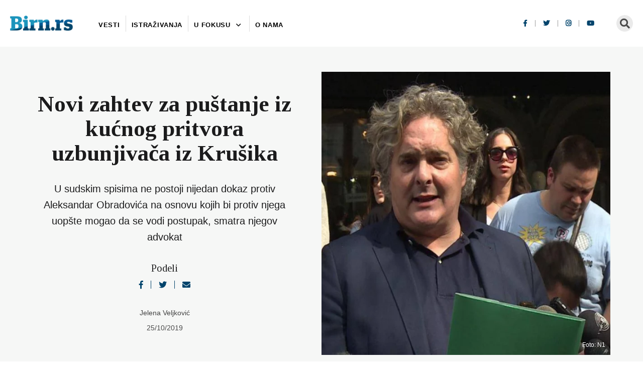

--- FILE ---
content_type: text/html; charset=UTF-8
request_url: https://birn.rs/novi-zahtev-za-pustanje-iz-kucnog-pritvora-uzbunjivaca-iz-krusika/
body_size: 16009
content:
<!doctype html>
<html lang="sr-RS" class="no-js">
	<head>
		<meta charset="UTF-8">
		

		<link href="//www.google-analytics.com" rel="dns-prefetch">

		<meta http-equiv="X-UA-Compatible" content="IE=edge,chrome=1">
		<meta name="viewport" content="width=device-width, initial-scale=1.0">
		<script src="https://cdnjs.cloudflare.com/ajax/libs/plyr/3.6.12/plyr.min.js" integrity="sha512-KD7SjO7VUcKW975+6TGB/h/E//W8Pei+W9806myhzEwekQ9W82Ne5jUMa2JMVn+pqSICZDVnvckAhTUwfON+pA==" crossorigin="anonymous" referrerpolicy="no-referrer"></script>
		<link rel="stylesheet" href="https://cdnjs.cloudflare.com/ajax/libs/plyr/3.6.12/plyr.min.css" integrity="sha512-cDe2OuLwzNwBFIlDDHUbnu6XoAUmOIGY2fctiLCxgNPw4OdkWfPcbO+rJmJ4Ck71ZxVo0gB30hzKUqfQG0mvNg==" crossorigin="anonymous" referrerpolicy="no-referrer" />			

		<title>Novi zahtev za puštanje iz kućnog pritvora uzbunjivača iz Krušika | BIRN</title>
<meta name="dc.title" content="Novi zahtev za puštanje iz kućnog pritvora uzbunjivača iz Krušika | BIRN">
<meta name="dc.description" content="U sudskim spisima ne postoji nijedan dokaz protiv Aleksandar Obradovića na osnovu kojih bi protiv njega uopšte mogao da se vodi postupak, smatra njegov advokat">
<meta name="dc.relation" content="https://birn.rs/novi-zahtev-za-pustanje-iz-kucnog-pritvora-uzbunjivaca-iz-krusika/">
<meta name="dc.source" content="https://birn.rs/">
<meta name="dc.language" content="sr_RS">
<meta name="description" content="U sudskim spisima ne postoji nijedan dokaz protiv Aleksandar Obradovića na osnovu kojih bi protiv njega uopšte mogao da se vodi postupak, smatra njegov advokat">
<meta name="robots" content="index, follow, max-snippet:-1, max-image-preview:large, max-video-preview:-1">
<link rel="canonical" href="https://birn.rs/novi-zahtev-za-pustanje-iz-kucnog-pritvora-uzbunjivaca-iz-krusika/">
<meta property="og:url" content="https://birn.rs/novi-zahtev-za-pustanje-iz-kucnog-pritvora-uzbunjivaca-iz-krusika/">
<meta property="og:site_name" content="BIRN">
<meta property="og:locale" content="sr_RS">
<meta property="og:type" content="article">
<meta property="article:author" content="https://www.facebook.com/BIRN.Serbia">
<meta property="article:publisher" content="https://www.facebook.com/BIRN.Serbia">
<meta property="article:section" content="Pravosuđe">
<meta property="article:tag" content="Aleksandar Obradović">
<meta property="article:tag" content="Krušik">
<meta property="og:title" content="Novi zahtev za puštanje iz kućnog pritvora uzbunjivača iz Krušika | BIRN">
<meta property="og:description" content="U sudskim spisima ne postoji nijedan dokaz protiv Aleksandar Obradovića na osnovu kojih bi protiv njega uopšte mogao da se vodi postupak, smatra njegov advokat">
<meta property="og:image" content="https://birn.rs/wp-content/uploads/2019/11/vladimir-gajic-advokat-uzbunjivac-krusik.jpg">
<meta property="og:image:secure_url" content="https://birn.rs/wp-content/uploads/2019/11/vladimir-gajic-advokat-uzbunjivac-krusik.jpg">
<meta property="og:image:width" content="1100">
<meta property="og:image:height" content="720">
<meta name="twitter:card" content="summary_large_image">
<meta name="twitter:site" content="@BIRNSrbija">
<meta name="twitter:creator" content="@BIRNSrbija">
<meta name="twitter:title" content="Novi zahtev za puštanje iz kućnog pritvora uzbunjivača iz Krušika | BIRN">
<meta name="twitter:description" content="U sudskim spisima ne postoji nijedan dokaz protiv Aleksandar Obradovića na osnovu kojih bi protiv njega uopšte mogao da se vodi postupak, smatra njegov advokat">
<meta name="twitter:image" content="https://birn.rs/wp-content/uploads/2019/11/vladimir-gajic-advokat-uzbunjivac-krusik.jpg">
<link rel='dns-prefetch' href='//fonts.googleapis.com' />
<link rel="alternate" title="oEmbed (JSON)" type="application/json+oembed" href="https://birn.rs/wp-json/oembed/1.0/embed?url=https%3A%2F%2Fbirn.rs%2Fnovi-zahtev-za-pustanje-iz-kucnog-pritvora-uzbunjivaca-iz-krusika%2F" />
<link rel="alternate" title="oEmbed (XML)" type="text/xml+oembed" href="https://birn.rs/wp-json/oembed/1.0/embed?url=https%3A%2F%2Fbirn.rs%2Fnovi-zahtev-za-pustanje-iz-kucnog-pritvora-uzbunjivaca-iz-krusika%2F&#038;format=xml" />
<style id='wp-img-auto-sizes-contain-inline-css' type='text/css'>
img:is([sizes=auto i],[sizes^="auto," i]){contain-intrinsic-size:3000px 1500px}
/*# sourceURL=wp-img-auto-sizes-contain-inline-css */
</style>
<style id='wp-emoji-styles-inline-css' type='text/css'>

	img.wp-smiley, img.emoji {
		display: inline !important;
		border: none !important;
		box-shadow: none !important;
		height: 1em !important;
		width: 1em !important;
		margin: 0 0.07em !important;
		vertical-align: -0.1em !important;
		background: none !important;
		padding: 0 !important;
	}
/*# sourceURL=wp-emoji-styles-inline-css */
</style>
<style id='wp-block-library-inline-css' type='text/css'>
:root{--wp-block-synced-color:#7a00df;--wp-block-synced-color--rgb:122,0,223;--wp-bound-block-color:var(--wp-block-synced-color);--wp-editor-canvas-background:#ddd;--wp-admin-theme-color:#007cba;--wp-admin-theme-color--rgb:0,124,186;--wp-admin-theme-color-darker-10:#006ba1;--wp-admin-theme-color-darker-10--rgb:0,107,160.5;--wp-admin-theme-color-darker-20:#005a87;--wp-admin-theme-color-darker-20--rgb:0,90,135;--wp-admin-border-width-focus:2px}@media (min-resolution:192dpi){:root{--wp-admin-border-width-focus:1.5px}}.wp-element-button{cursor:pointer}:root .has-very-light-gray-background-color{background-color:#eee}:root .has-very-dark-gray-background-color{background-color:#313131}:root .has-very-light-gray-color{color:#eee}:root .has-very-dark-gray-color{color:#313131}:root .has-vivid-green-cyan-to-vivid-cyan-blue-gradient-background{background:linear-gradient(135deg,#00d084,#0693e3)}:root .has-purple-crush-gradient-background{background:linear-gradient(135deg,#34e2e4,#4721fb 50%,#ab1dfe)}:root .has-hazy-dawn-gradient-background{background:linear-gradient(135deg,#faaca8,#dad0ec)}:root .has-subdued-olive-gradient-background{background:linear-gradient(135deg,#fafae1,#67a671)}:root .has-atomic-cream-gradient-background{background:linear-gradient(135deg,#fdd79a,#004a59)}:root .has-nightshade-gradient-background{background:linear-gradient(135deg,#330968,#31cdcf)}:root .has-midnight-gradient-background{background:linear-gradient(135deg,#020381,#2874fc)}:root{--wp--preset--font-size--normal:16px;--wp--preset--font-size--huge:42px}.has-regular-font-size{font-size:1em}.has-larger-font-size{font-size:2.625em}.has-normal-font-size{font-size:var(--wp--preset--font-size--normal)}.has-huge-font-size{font-size:var(--wp--preset--font-size--huge)}.has-text-align-center{text-align:center}.has-text-align-left{text-align:left}.has-text-align-right{text-align:right}.has-fit-text{white-space:nowrap!important}#end-resizable-editor-section{display:none}.aligncenter{clear:both}.items-justified-left{justify-content:flex-start}.items-justified-center{justify-content:center}.items-justified-right{justify-content:flex-end}.items-justified-space-between{justify-content:space-between}.screen-reader-text{border:0;clip-path:inset(50%);height:1px;margin:-1px;overflow:hidden;padding:0;position:absolute;width:1px;word-wrap:normal!important}.screen-reader-text:focus{background-color:#ddd;clip-path:none;color:#444;display:block;font-size:1em;height:auto;left:5px;line-height:normal;padding:15px 23px 14px;text-decoration:none;top:5px;width:auto;z-index:100000}html :where(.has-border-color){border-style:solid}html :where([style*=border-top-color]){border-top-style:solid}html :where([style*=border-right-color]){border-right-style:solid}html :where([style*=border-bottom-color]){border-bottom-style:solid}html :where([style*=border-left-color]){border-left-style:solid}html :where([style*=border-width]){border-style:solid}html :where([style*=border-top-width]){border-top-style:solid}html :where([style*=border-right-width]){border-right-style:solid}html :where([style*=border-bottom-width]){border-bottom-style:solid}html :where([style*=border-left-width]){border-left-style:solid}html :where(img[class*=wp-image-]){height:auto;max-width:100%}:where(figure){margin:0 0 1em}html :where(.is-position-sticky){--wp-admin--admin-bar--position-offset:var(--wp-admin--admin-bar--height,0px)}@media screen and (max-width:600px){html :where(.is-position-sticky){--wp-admin--admin-bar--position-offset:0px}}

/*# sourceURL=wp-block-library-inline-css */
</style><style id='wp-block-paragraph-inline-css' type='text/css'>
.is-small-text{font-size:.875em}.is-regular-text{font-size:1em}.is-large-text{font-size:2.25em}.is-larger-text{font-size:3em}.has-drop-cap:not(:focus):first-letter{float:left;font-size:8.4em;font-style:normal;font-weight:100;line-height:.68;margin:.05em .1em 0 0;text-transform:uppercase}body.rtl .has-drop-cap:not(:focus):first-letter{float:none;margin-left:.1em}p.has-drop-cap.has-background{overflow:hidden}:root :where(p.has-background){padding:1.25em 2.375em}:where(p.has-text-color:not(.has-link-color)) a{color:inherit}p.has-text-align-left[style*="writing-mode:vertical-lr"],p.has-text-align-right[style*="writing-mode:vertical-rl"]{rotate:180deg}
/*# sourceURL=https://birn.rs/wp-includes/blocks/paragraph/style.min.css */
</style>
<style id='global-styles-inline-css' type='text/css'>
:root{--wp--preset--aspect-ratio--square: 1;--wp--preset--aspect-ratio--4-3: 4/3;--wp--preset--aspect-ratio--3-4: 3/4;--wp--preset--aspect-ratio--3-2: 3/2;--wp--preset--aspect-ratio--2-3: 2/3;--wp--preset--aspect-ratio--16-9: 16/9;--wp--preset--aspect-ratio--9-16: 9/16;--wp--preset--color--black: #000000;--wp--preset--color--cyan-bluish-gray: #abb8c3;--wp--preset--color--white: #ffffff;--wp--preset--color--pale-pink: #f78da7;--wp--preset--color--vivid-red: #cf2e2e;--wp--preset--color--luminous-vivid-orange: #ff6900;--wp--preset--color--luminous-vivid-amber: #fcb900;--wp--preset--color--light-green-cyan: #7bdcb5;--wp--preset--color--vivid-green-cyan: #00d084;--wp--preset--color--pale-cyan-blue: #8ed1fc;--wp--preset--color--vivid-cyan-blue: #0693e3;--wp--preset--color--vivid-purple: #9b51e0;--wp--preset--gradient--vivid-cyan-blue-to-vivid-purple: linear-gradient(135deg,rgb(6,147,227) 0%,rgb(155,81,224) 100%);--wp--preset--gradient--light-green-cyan-to-vivid-green-cyan: linear-gradient(135deg,rgb(122,220,180) 0%,rgb(0,208,130) 100%);--wp--preset--gradient--luminous-vivid-amber-to-luminous-vivid-orange: linear-gradient(135deg,rgb(252,185,0) 0%,rgb(255,105,0) 100%);--wp--preset--gradient--luminous-vivid-orange-to-vivid-red: linear-gradient(135deg,rgb(255,105,0) 0%,rgb(207,46,46) 100%);--wp--preset--gradient--very-light-gray-to-cyan-bluish-gray: linear-gradient(135deg,rgb(238,238,238) 0%,rgb(169,184,195) 100%);--wp--preset--gradient--cool-to-warm-spectrum: linear-gradient(135deg,rgb(74,234,220) 0%,rgb(151,120,209) 20%,rgb(207,42,186) 40%,rgb(238,44,130) 60%,rgb(251,105,98) 80%,rgb(254,248,76) 100%);--wp--preset--gradient--blush-light-purple: linear-gradient(135deg,rgb(255,206,236) 0%,rgb(152,150,240) 100%);--wp--preset--gradient--blush-bordeaux: linear-gradient(135deg,rgb(254,205,165) 0%,rgb(254,45,45) 50%,rgb(107,0,62) 100%);--wp--preset--gradient--luminous-dusk: linear-gradient(135deg,rgb(255,203,112) 0%,rgb(199,81,192) 50%,rgb(65,88,208) 100%);--wp--preset--gradient--pale-ocean: linear-gradient(135deg,rgb(255,245,203) 0%,rgb(182,227,212) 50%,rgb(51,167,181) 100%);--wp--preset--gradient--electric-grass: linear-gradient(135deg,rgb(202,248,128) 0%,rgb(113,206,126) 100%);--wp--preset--gradient--midnight: linear-gradient(135deg,rgb(2,3,129) 0%,rgb(40,116,252) 100%);--wp--preset--font-size--small: 13px;--wp--preset--font-size--medium: 20px;--wp--preset--font-size--large: 36px;--wp--preset--font-size--x-large: 42px;--wp--preset--spacing--20: 0.44rem;--wp--preset--spacing--30: 0.67rem;--wp--preset--spacing--40: 1rem;--wp--preset--spacing--50: 1.5rem;--wp--preset--spacing--60: 2.25rem;--wp--preset--spacing--70: 3.38rem;--wp--preset--spacing--80: 5.06rem;--wp--preset--shadow--natural: 6px 6px 9px rgba(0, 0, 0, 0.2);--wp--preset--shadow--deep: 12px 12px 50px rgba(0, 0, 0, 0.4);--wp--preset--shadow--sharp: 6px 6px 0px rgba(0, 0, 0, 0.2);--wp--preset--shadow--outlined: 6px 6px 0px -3px rgb(255, 255, 255), 6px 6px rgb(0, 0, 0);--wp--preset--shadow--crisp: 6px 6px 0px rgb(0, 0, 0);}:where(.is-layout-flex){gap: 0.5em;}:where(.is-layout-grid){gap: 0.5em;}body .is-layout-flex{display: flex;}.is-layout-flex{flex-wrap: wrap;align-items: center;}.is-layout-flex > :is(*, div){margin: 0;}body .is-layout-grid{display: grid;}.is-layout-grid > :is(*, div){margin: 0;}:where(.wp-block-columns.is-layout-flex){gap: 2em;}:where(.wp-block-columns.is-layout-grid){gap: 2em;}:where(.wp-block-post-template.is-layout-flex){gap: 1.25em;}:where(.wp-block-post-template.is-layout-grid){gap: 1.25em;}.has-black-color{color: var(--wp--preset--color--black) !important;}.has-cyan-bluish-gray-color{color: var(--wp--preset--color--cyan-bluish-gray) !important;}.has-white-color{color: var(--wp--preset--color--white) !important;}.has-pale-pink-color{color: var(--wp--preset--color--pale-pink) !important;}.has-vivid-red-color{color: var(--wp--preset--color--vivid-red) !important;}.has-luminous-vivid-orange-color{color: var(--wp--preset--color--luminous-vivid-orange) !important;}.has-luminous-vivid-amber-color{color: var(--wp--preset--color--luminous-vivid-amber) !important;}.has-light-green-cyan-color{color: var(--wp--preset--color--light-green-cyan) !important;}.has-vivid-green-cyan-color{color: var(--wp--preset--color--vivid-green-cyan) !important;}.has-pale-cyan-blue-color{color: var(--wp--preset--color--pale-cyan-blue) !important;}.has-vivid-cyan-blue-color{color: var(--wp--preset--color--vivid-cyan-blue) !important;}.has-vivid-purple-color{color: var(--wp--preset--color--vivid-purple) !important;}.has-black-background-color{background-color: var(--wp--preset--color--black) !important;}.has-cyan-bluish-gray-background-color{background-color: var(--wp--preset--color--cyan-bluish-gray) !important;}.has-white-background-color{background-color: var(--wp--preset--color--white) !important;}.has-pale-pink-background-color{background-color: var(--wp--preset--color--pale-pink) !important;}.has-vivid-red-background-color{background-color: var(--wp--preset--color--vivid-red) !important;}.has-luminous-vivid-orange-background-color{background-color: var(--wp--preset--color--luminous-vivid-orange) !important;}.has-luminous-vivid-amber-background-color{background-color: var(--wp--preset--color--luminous-vivid-amber) !important;}.has-light-green-cyan-background-color{background-color: var(--wp--preset--color--light-green-cyan) !important;}.has-vivid-green-cyan-background-color{background-color: var(--wp--preset--color--vivid-green-cyan) !important;}.has-pale-cyan-blue-background-color{background-color: var(--wp--preset--color--pale-cyan-blue) !important;}.has-vivid-cyan-blue-background-color{background-color: var(--wp--preset--color--vivid-cyan-blue) !important;}.has-vivid-purple-background-color{background-color: var(--wp--preset--color--vivid-purple) !important;}.has-black-border-color{border-color: var(--wp--preset--color--black) !important;}.has-cyan-bluish-gray-border-color{border-color: var(--wp--preset--color--cyan-bluish-gray) !important;}.has-white-border-color{border-color: var(--wp--preset--color--white) !important;}.has-pale-pink-border-color{border-color: var(--wp--preset--color--pale-pink) !important;}.has-vivid-red-border-color{border-color: var(--wp--preset--color--vivid-red) !important;}.has-luminous-vivid-orange-border-color{border-color: var(--wp--preset--color--luminous-vivid-orange) !important;}.has-luminous-vivid-amber-border-color{border-color: var(--wp--preset--color--luminous-vivid-amber) !important;}.has-light-green-cyan-border-color{border-color: var(--wp--preset--color--light-green-cyan) !important;}.has-vivid-green-cyan-border-color{border-color: var(--wp--preset--color--vivid-green-cyan) !important;}.has-pale-cyan-blue-border-color{border-color: var(--wp--preset--color--pale-cyan-blue) !important;}.has-vivid-cyan-blue-border-color{border-color: var(--wp--preset--color--vivid-cyan-blue) !important;}.has-vivid-purple-border-color{border-color: var(--wp--preset--color--vivid-purple) !important;}.has-vivid-cyan-blue-to-vivid-purple-gradient-background{background: var(--wp--preset--gradient--vivid-cyan-blue-to-vivid-purple) !important;}.has-light-green-cyan-to-vivid-green-cyan-gradient-background{background: var(--wp--preset--gradient--light-green-cyan-to-vivid-green-cyan) !important;}.has-luminous-vivid-amber-to-luminous-vivid-orange-gradient-background{background: var(--wp--preset--gradient--luminous-vivid-amber-to-luminous-vivid-orange) !important;}.has-luminous-vivid-orange-to-vivid-red-gradient-background{background: var(--wp--preset--gradient--luminous-vivid-orange-to-vivid-red) !important;}.has-very-light-gray-to-cyan-bluish-gray-gradient-background{background: var(--wp--preset--gradient--very-light-gray-to-cyan-bluish-gray) !important;}.has-cool-to-warm-spectrum-gradient-background{background: var(--wp--preset--gradient--cool-to-warm-spectrum) !important;}.has-blush-light-purple-gradient-background{background: var(--wp--preset--gradient--blush-light-purple) !important;}.has-blush-bordeaux-gradient-background{background: var(--wp--preset--gradient--blush-bordeaux) !important;}.has-luminous-dusk-gradient-background{background: var(--wp--preset--gradient--luminous-dusk) !important;}.has-pale-ocean-gradient-background{background: var(--wp--preset--gradient--pale-ocean) !important;}.has-electric-grass-gradient-background{background: var(--wp--preset--gradient--electric-grass) !important;}.has-midnight-gradient-background{background: var(--wp--preset--gradient--midnight) !important;}.has-small-font-size{font-size: var(--wp--preset--font-size--small) !important;}.has-medium-font-size{font-size: var(--wp--preset--font-size--medium) !important;}.has-large-font-size{font-size: var(--wp--preset--font-size--large) !important;}.has-x-large-font-size{font-size: var(--wp--preset--font-size--x-large) !important;}
/*# sourceURL=global-styles-inline-css */
</style>

<style id='classic-theme-styles-inline-css' type='text/css'>
/*! This file is auto-generated */
.wp-block-button__link{color:#fff;background-color:#32373c;border-radius:9999px;box-shadow:none;text-decoration:none;padding:calc(.667em + 2px) calc(1.333em + 2px);font-size:1.125em}.wp-block-file__button{background:#32373c;color:#fff;text-decoration:none}
/*# sourceURL=/wp-includes/css/classic-themes.min.css */
</style>
<link rel='stylesheet' id='markdown_git-css' href='https://birn.rs/wp-content/plugins/documents-from-git/css/markdown-git.css?ver=6.9' media='all' />
<link rel='stylesheet' id='github_markdown-css' href='https://birn.rs/wp-content/plugins/documents-from-git/css/github-markdown.css?ver=6.9' media='all' />
<link rel='stylesheet' id='nbconvert_git-css' href='https://birn.rs/wp-content/plugins/documents-from-git/css/nbconvert.css?ver=6.9' media='all' />
<link rel='stylesheet' id='github-embed-css' href='https://birn.rs/wp-content/plugins/github-embed/css/github-embed.css?ver=6.9' media='all' />
<link rel='stylesheet' id='mapmarkers-select2-css' href='https://birn.rs/wp-content/plugins/mapmarkers/assets/css/select2.min.css?ver=1.0.1' media='all' />
<link rel='stylesheet' id='mapmarkers-main-style-css' href='https://birn.rs/wp-content/plugins/mapmarkers/assets/css/style.css?ver=1.0.1' media='all' />
<link rel='stylesheet' id='javno-css' href='https://birn.rs/wp-content/themes/javno-theme/style.css?ver=1.01' media='all' />
<link rel='stylesheet' id='slickcss-css' href='https://birn.rs/wp-content/themes/javno-theme/assets/css/slick.css?ver=1.0' media='all' />
<link rel='stylesheet' id='google-fonts-css' href='https://fonts.googleapis.com/css2?family=Tinos%3Awght%40400%3B700&#038;display=swap&#038;ver=6.9' media='all' />
<link rel='stylesheet' id='fontawesome-css' href='https://birn.rs/wp-content/themes/javno-theme/assets/css/fontawesome-all.min.css?ver=1.0' media='all' />
<link rel='stylesheet' id='shareTextCss-css' href='https://birn.rs/wp-content/themes/javno-theme/assets/css/shareSelectedText.min.css?ver=1.0' media='all' />
<link rel='stylesheet' id='fluidbox-css-css' href='https://birn.rs/wp-content/themes/javno-theme/assets/css/fluidbox.min.css?ver=1.0' media='all' />
<script type="text/javascript" src="https://birn.rs/wp-includes/js/jquery/jquery.min.js?ver=3.7.1" id="jquery-core-js"></script>
<script type="text/javascript" src="https://birn.rs/wp-includes/js/jquery/jquery-migrate.min.js?ver=3.4.1" id="jquery-migrate-js"></script>
<script type="text/javascript" src="//maps.googleapis.com/maps/api/js?key=AIzaSyCT3csqoexv7tbWNCfwuV3hoVBaho7Bj48&amp;ver=6.9" id="mapmarkers-map-js"></script>
<script type="text/javascript" src="https://birn.rs/wp-content/plugins/mapmarkers/assets/js/plugins/select2.full.min.js?ver=1.0.1" id="mapmarkers-select2-js"></script>
<script type="text/javascript" id="mapmarkers-main-js-extra">
/* <![CDATA[ */
var mapMarkersSettingsObj = {"ajaxurl":"https://birn.rs/wp-admin/admin-ajax.php","homeUrl":"https://birn.rs/","token":"15a41dddfc","pluginUrl":"https://birn.rs/wp-content/plugins/mapmarkers/"};
//# sourceURL=mapmarkers-main-js-extra
/* ]]> */
</script>
<script type="text/javascript" src="https://birn.rs/wp-content/plugins/mapmarkers/assets/js/main.js?ver=1.0.1" id="mapmarkers-main-js"></script>
<script type="text/javascript" id="my_loadmore-js-extra">
/* <![CDATA[ */
var misha_loadmore_params = {"ajaxurl":"https://birn.rs/wp-admin/admin-ajax.php","posts":"{\"page\":0,\"name\":\"novi-zahtev-za-pustanje-iz-kucnog-pritvora-uzbunjivaca-iz-krusika\",\"error\":\"\",\"m\":\"\",\"p\":0,\"post_parent\":\"\",\"subpost\":\"\",\"subpost_id\":\"\",\"attachment\":\"\",\"attachment_id\":0,\"pagename\":\"\",\"page_id\":0,\"second\":\"\",\"minute\":\"\",\"hour\":\"\",\"day\":0,\"monthnum\":0,\"year\":0,\"w\":0,\"category_name\":\"\",\"tag\":\"\",\"cat\":\"\",\"tag_id\":\"\",\"author\":\"\",\"author_name\":\"\",\"feed\":\"\",\"tb\":\"\",\"paged\":0,\"meta_key\":\"\",\"meta_value\":\"\",\"preview\":\"\",\"s\":\"\",\"sentence\":\"\",\"title\":\"\",\"fields\":\"all\",\"menu_order\":\"\",\"embed\":\"\",\"category__in\":[],\"category__not_in\":[],\"category__and\":[],\"post__in\":[],\"post__not_in\":[],\"post_name__in\":[],\"tag__in\":[],\"tag__not_in\":[],\"tag__and\":[],\"tag_slug__in\":[],\"tag_slug__and\":[],\"post_parent__in\":[],\"post_parent__not_in\":[],\"author__in\":[],\"author__not_in\":[],\"search_columns\":[],\"ignore_sticky_posts\":false,\"suppress_filters\":false,\"cache_results\":true,\"update_post_term_cache\":true,\"update_menu_item_cache\":false,\"lazy_load_term_meta\":true,\"update_post_meta_cache\":true,\"post_type\":\"\",\"posts_per_page\":10,\"nopaging\":false,\"comments_per_page\":\"50\",\"no_found_rows\":false,\"order\":\"DESC\"}","current_page":"1","max_page":"0"};
//# sourceURL=my_loadmore-js-extra
/* ]]> */
</script>
<script type="text/javascript" src="https://birn.rs/wp-content/themes/javno-theme/js/loadmore.js?ver=6.9" id="my_loadmore-js"></script>
<link rel="https://api.w.org/" href="https://birn.rs/wp-json/" /><link rel="alternate" title="JSON" type="application/json" href="https://birn.rs/wp-json/wp/v2/posts/1836" /><meta name="facebook-domain-verification" content="8efu7zlscd4lflxb44dvr9b1tuccnx" />
<!-- Google Tag Manager -->
<script>(function(w,d,s,l,i){w[l]=w[l]||[];w[l].push({'gtm.start':
new Date().getTime(),event:'gtm.js'});var f=d.getElementsByTagName(s)[0],
j=d.createElement(s),dl=l!='dataLayer'?'&l='+l:'';j.async=true;j.src=
'https://www.googletagmanager.com/gtm.js?id='+i+dl;f.parentNode.insertBefore(j,f);
})(window,document,'script','dataLayer','GTM-5WXSQJ6C');</script>
<!-- End Google Tag Manager -->

<!-- Meta Pixel Code -->
<script>
!function(f,b,e,v,n,t,s)
{if(f.fbq)return;n=f.fbq=function(){n.callMethod?
n.callMethod.apply(n,arguments):n.queue.push(arguments)};
if(!f._fbq)f._fbq=n;n.push=n;n.loaded=!0;n.version='2.0';
n.queue=[];t=b.createElement(e);t.async=!0;
t.src=v;s=b.getElementsByTagName(e)[0];
s.parentNode.insertBefore(t,s)}(window, document,'script',
'https://connect.facebook.net/en_US/fbevents.js');
fbq('init', '585517693245777');
fbq('track', 'PageView');
</script>
<noscript><img height="1" width="1" style="display:none"
src="https://www.facebook.com/tr?id=585517693245777&ev=PageView&noscript=1"
/></noscript>
<!-- End Meta Pixel Code --><link rel="icon" href="https://birn.rs/wp-content/uploads/2020/06/cropped-birn-favicon-32x32.png" sizes="32x32" />
<link rel="icon" href="https://birn.rs/wp-content/uploads/2020/06/cropped-birn-favicon-192x192.png" sizes="192x192" />
<link rel="apple-touch-icon" href="https://birn.rs/wp-content/uploads/2020/06/cropped-birn-favicon-180x180.png" />
<meta name="msapplication-TileImage" content="https://birn.rs/wp-content/uploads/2020/06/cropped-birn-favicon-270x270.png" />
		<style type="text/css" id="wp-custom-css">
			/*GITHUB iframe*/
body.page-id-11328 .wrapper .container {
	max-width:100%;
	margin-right:-20px;
}
body.page-id-11328 .wrapper .container h1 {
	display:none;
}		</style>
		
<script>
(function(c,l,a,r,i,t,y){
            c[a]=c[a]||function(){(c[a].q=c[a].q||[]).push(arguments)};
            t=l.createElement(r);t.async=1;t.src="https://www.clarity.ms/tag/"+i+"?ref=seopress";
            y=l.getElementsByTagName(r)[0];y.parentNode.insertBefore(t,y);
        })(window, document, "clarity", "script", "e83xrgin8p");window.clarity('consent', false);</script>

        <link href="https://fonts.googleapis.com/css2?family=Pixelify+Sans&display=swap" rel="stylesheet">

        <!--  Download pdf      -->
        <script src="https://cdnjs.cloudflare.com/ajax/libs/jspdf/2.5.1/jspdf.umd.min.js"></script>
        <script src="https://cdnjs.cloudflare.com/ajax/libs/html2canvas/1.4.1/html2canvas.min.js"></script>

			
		
			
		
					
		
				<script src="https://cdnjs.cloudflare.com/ajax/libs/jquery-throttle-debounce/1.1/jquery.ba-throttle-debounce.min.js"></script>	
		
					
		
				
<!-- Global site tag (gtag.js) - Google Analytics -->
<script async src="https://www.googletagmanager.com/gtag/js?id=UA-184172964-1"></script>
<script>
  window.dataLayer = window.dataLayer || [];
  function gtag(){dataLayer.push(arguments);}
  gtag('js', new Date());

  gtag('config', 'UA-184172964-1');
</script>


	</head>
	<body class="wp-singular post-template-default single single-post postid-1836 single-format-standard wp-theme-javno-theme novi-zahtev-za-pustanje-iz-kucnog-pritvora-uzbunjivaca-iz-krusika">
				<!-- wrapper -->
		<div class="wrapper">

			<!-- header -->
			<header class="header " role="banner">
				<div class="container-wide flex flex-space-between flex-vertical-center">
					<div class="flex flex-vertical-center logo-wrap">
						<!-- logo -->
						<div class="logo">
							<a href="https://birn.rs" style="font-family: 'Oswald', sans-serif; font-size: 27px;color: #00446c;">
								<img src="https://birn.rs/wp-content/themes/javno-theme/img/birn-logo-new.png" alt="Birn" class="logo-img">	
							</a>
						</div>
						<!-- /logo -->
						<!-- nav -->
						<nav class="nav flex flex-vertical-center" role="navigation">
													<ul id="menu-header-menu" class="menu"><li id="menu-item-2752" class="menu-item menu-item-type-taxonomy menu-item-object-tipovi_postova menu-item-2752"><a href="https://birn.rs/vrsta-clanka/vesti/">Vesti</a><li id="menu-item-2753" class="menu-item menu-item-type-taxonomy menu-item-object-tipovi_postova menu-item-2753"><a href="https://birn.rs/vrsta-clanka/istrazivanja/">Istraživanja</a><li id="menu-item-5392" class="mega-menu menu-item menu-item-type-custom menu-item-object-custom menu-item-has-children menu-item-5392"><a>U fokusu</a>
<ul class="sub-menu">
	<li id="menu-item-23697" class="menu-item menu-item-type-post_type menu-item-object-page menu-item-23697"><a href="https://birn.rs/zbrinjavanje-osoba-sa-smetnjama-u-razvoju/">Zbrinjavanje osoba sa smetnjama</a>	<li id="menu-item-23402" class="menu-item menu-item-type-custom menu-item-object-custom menu-item-23402"><a href="https://birn.rs/kad-zene-progovore-silovanje-prolazak-kroz-sistem/">Procesuiranje silovanja</a>	<li id="menu-item-22154" class="menu-item menu-item-type-custom menu-item-object-custom menu-item-22154"><a href="https://birn.rs/povrede-na-radu/">Povrede na radu</a>	<li id="menu-item-20766" class="menu-item menu-item-type-custom menu-item-object-custom menu-item-20766"><a href="https://birn.rs/porodicno-nasilje/">Porodično nasilje</a>	<li id="menu-item-8171" class="menu-item menu-item-type-taxonomy menu-item-object-teme menu-item-8171"><a href="https://birn.rs/u-fokusu/digitalna-prava/">Digitalna prava</a>	<li id="menu-item-14720" class="menu-item menu-item-type-taxonomy menu-item-object-teme menu-item-14720"><a href="https://birn.rs/u-fokusu/divlja-gradnja/">Divlja gradnja</a>	<li id="menu-item-17131" class="menu-item menu-item-type-post_type menu-item-object-page menu-item-17131"><a href="https://birn.rs/baza-divlje-gradnje/">Baza divlje gradnje</a>	<li id="menu-item-5050" class="menu-item menu-item-type-taxonomy menu-item-object-teme menu-item-5050"><a href="https://birn.rs/u-fokusu/slucaj-jovanjica/">Slučaj Jovanjica</a>	<li id="menu-item-10455" class="menu-item menu-item-type-taxonomy menu-item-object-teme menu-item-10455"><a href="https://birn.rs/u-fokusu/sve-o-veselinovicu-i-radoicicu/">Sve o Veselinoviću i Radoičiću</a>	<li id="menu-item-21083" class="menu-item menu-item-type-taxonomy menu-item-object-teme menu-item-21083"><a href="https://birn.rs/u-fokusu/javni-konkursi/">Javni konkursi</a>	<li id="menu-item-12918" class="menu-item menu-item-type-post_type menu-item-object-page menu-item-12918"><a href="https://birn.rs/baza-o-javnim-konkursima/">Baza o javnim konkursima</a>	<li id="menu-item-8540" class="menu-item menu-item-type-taxonomy menu-item-object-teme menu-item-8540"><a href="https://birn.rs/u-fokusu/zivotna-sredina/">Životna sredina</a>	<li id="menu-item-5047" class="menu-item menu-item-type-post_type menu-item-object-projekat menu-item-5047"><a href="https://birn.rs/projekat/kako-se-planiraju-i-izvode-javna-ulaganja/">Obnova javne infrastrukture</a></ul>
<li id="menu-item-3000" class="menu-item menu-item-type-post_type menu-item-object-page menu-item-3000"><a href="https://birn.rs/o-birn-u/">O nama</a></ul>												</nav>
						<!-- /nav -->
					</div>

											
						<div class="header-right flex">
														<div class="socials flex flex-vertical-center">
     
        <a href="https://www.facebook.com/BIRN.Serbia" target="_blank">
        <i class="fab fa-facebook-f"></i>
    </a>
        
          
        <a href="https://twitter.com/birnsrbija" target="_blank">
        <i class="fab fa-twitter"></i>
    </a>
    

        <a href="https://www.instagram.com/birn.srbija/?hl=en" target="_blank">
        <i class="fab fa-instagram"></i>
    </a>
    
        <a href="https://www.youtube.com/channel/UCgpc4qShZgq307OHew6Vp9Q" target="_blank">
        <i class="fab fa-youtube"></i>
    </a>
    

</div>							<div class="header-search">
								<i class="fas fa-search"></i>
								<!-- search -->
<form class="search" method="get" action="https://birn.rs" role="search">
	<input class="search-input" type="search" name="s" placeholder="Pretražite sajt...">
	<button class="search-submit" type="submit" role="button"><i class="fas fa-search"></i></button>
</form>
<!-- /search -->
							</div>
						</div>
						
						 
						
						 
				     	
				</div><!-- /container -->

									<div class="progress-container">
					    <div class="progress-bar" id="myBar"></div>
					</div>
							</header>
			<!-- /header -->

				

			<div class="body-content">
	<!-- section -->
	<section>
	
		<!-- article -->
		<article id="post-1836" class="post-1836 post type-post status-publish format-standard has-post-thumbnail hentry category-pravosude tag-aleksandar-obradovic tag-krusik teme-krusik novinari-jelena-veljkovic fotografi-n1 tipovi_postova-vesti">
						<div class="main-banner ">
				<div class="container  flex flex-space-between">
					<div class="main-banner__content text-center flex flex-column flex-space-between">
												<div>
							<h1>Novi zahtev za puštanje iz kućnog pritvora uzbunjivača iz Krušika</h1>
							<div class="main-banner__subtitle roboto"><p>U sudskim spisima ne postoji nijedan dokaz protiv Aleksandar Obradovića na osnovu kojih bi protiv njega uopšte mogao da se vodi postupak, smatra njegov advokat</p></div>

							
						</div>

						<div class="share-icons flex flex-center">
	<span>Podeli</span>
	<a data-sharer="facebook" data-url="https://birn.rs/novi-zahtev-za-pustanje-iz-kucnog-pritvora-uzbunjivaca-iz-krusika/" title="Podeli na Facebook-u" target="_blank" class="fb">
		<i class="fab fa-facebook-f"></i> 
	</a>
	<a data-sharer="twitter" data-title="Novi zahtev za puštanje iz kućnog pritvora uzbunjivača iz Krušika" data-url="https://birn.rs/novi-zahtev-za-pustanje-iz-kucnog-pritvora-uzbunjivaca-iz-krusika/" title="Podeli na Twitter-u" target="_blank" class="tw">
		<i class="fab fa-twitter"></i>
	</a>
	<a data-sharer="email" data-title="Novi zahtev za puštanje iz kućnog pritvora uzbunjivača iz Krušika" data-url="https://birn.rs/novi-zahtev-za-pustanje-iz-kucnog-pritvora-uzbunjivaca-iz-krusika/" data-subject="Pogledaj ovaj link" data-to="some@email.com" title="Podeli sa prijateljima" target="_blank" class="em">
		<i class="fas fa-envelope"></i>
	</a>
</div>
						<div class="roboto">
							<p class="authors">


									        <a href="https://birn.rs/novinar/jelena-veljkovic/">
            Jelena Veljković                    </a>
    							</p>
							<span class="date">25/10/2019</span>
						</div>

											</div>
					<!-- post thumbnail -->
											<div class="img-wrap">
							<!-- <a class="fluidbox" href=""> -->
							<img src="https://birn.rs/wp-content/uploads/2019/11/vladimir-gajic-advokat-uzbunjivac-krusik-960x628.webp" class="attachment-large size-large wp-post-image" alt="" decoding="async" fetchpriority="high" srcset="https://birn.rs/wp-content/uploads/2019/11/vladimir-gajic-advokat-uzbunjivac-krusik-960x628.webp 960w, https://birn.rs/wp-content/uploads/2019/11/vladimir-gajic-advokat-uzbunjivac-krusik-250x164.webp 250w, https://birn.rs/wp-content/uploads/2019/11/vladimir-gajic-advokat-uzbunjivac-krusik-768x503.webp 768w, https://birn.rs/wp-content/uploads/2019/11/vladimir-gajic-advokat-uzbunjivac-krusik-320x209.webp 320w, https://birn.rs/wp-content/uploads/2019/11/vladimir-gajic-advokat-uzbunjivac-krusik-120x79.webp 120w, https://birn.rs/wp-content/uploads/2019/11/vladimir-gajic-advokat-uzbunjivac-krusik.jpg 1100w" sizes="(max-width: 900px) 100vw, 900px" />							<!-- </a> -->


							<div class="photographer">
									<span>Foto</span>: N1							</div>
						</div>
										<!-- /post thumbnail -->
				</div>	<!-- /container -->
			</div><!-- /main-banner -->
			

			<div class="container-narrow">

				<div class="post-content">
<p class="has-drop-cap">Vladimir Gajić, advokat radnika Krušika Aleksandra Obradovića, predaće danas novi predlog za ukidanje kućnog pritvora jer nema osnova da se protiv njega vodi krivični postupak, saznaje BIRN.</p><div class="related-news"></div>



<p>Gajić u predlogu navodi da je „22.oktobra konačno dobio priliku da kao branilac osumnjičenog Aleksandra Obradovića izvrši uvid u istražni spis predmeta tužilaštva za Viskotehnološki kriminal&#8220;.</p>



<p>Nakon uvida u spis predmeta on je zaključio da se u njemu ne nalazi nijedan dokaz koji opravdava osnovanu sumnju da se protiv Obradovića uopšte vodi krivični postupak.</p>



<p>Iz dispozitiva Naredbe o sprovođenju istrage od 23.09.2019.godine nemoguće je zaključiti koju normu je prekršio Obradović, niti koja informacija predstavlja poslovnu tajnu, navodi Gajić</p>



<p>„U spisima predmeta ne postoji nijedan dokaz, nema nijednog ugovora, pa se stiče utisak da policija i ’oštećeni’ Кrušik kriju ugovore i od javnog tužioca, koji evidentno funkcioniše bez znanja o činjenicama, kao protočni bojler policije“, navodi advokat u predlogu za ukidanje kućnog pritvora.</p>



<p>U obrazloženju Naredbe Višeg javnog tužilaštva konstatuje se da osnovi sumnje proizilaze iz dokaza dostavljenih uz krivičnu prijavu.</p>



<p>„Međutim, ako sud izvrši uvid u popis dokaza koje je Uprava kriminalističke policije u svom aktu od 19.09.2019. godine dostavio uz krivičnu prijavu, vidi se da tu nema nijednog dokaza, već se radi isključivo o dokumentima koja su rezultat rada policije u danu hapšenja osumnjičenog“, navodi Gajić.</p>



<p>Nakon uvida u spise predmeta, advokat kaže da se nameće i pitanje &#8211; kako su tri suda odlučivala o pritvoru u ovom predmetu.</p>



<p>„Najpre Sudija za prethodni postupak Višeg suda u Beogradu koji je odredio meru zabrane napuštanja stana, zatim vanraspravno Кrivično veće Višeg suda u Beogradu i na kraju&nbsp; Apelacioni sud u Beogradu, kod činjenice da se u predmetu ne nalazi nijedan jedini dokaz kojim tužilac opravdava krivično gonjenje, a pogotovu predlog za određivanje pritvora“, pita Gajić.</p>



<p>On konstatuje i da od 18. septembra 2018. godine kada je Aleksandar Obradović uhapšen, do danas, njemu nisu predočeni dokazi kojima ga tereti tužilac.</p>



<p>U dopisu sudiji za prethodni postupka Višeg suda u Beogradu Darinki Šćepanović on navodi:</p>



<p>„S obzirom da vi kao Sudija za prethodni postupak niste donosili odluke u ovom predmetu, predlažem da izvršite uvid u spise predmeta tužioca i donesete svoje zaključke“, navodi Gajić u predlogu sutkinji Šćepanović.</p>



<p>On ukazuje i na jednu „elementarnu logičku protivrečnost ovog postupka“.</p>



<p>„Naime, ako je neistina/laž ono što je kao de facto Uzbunjivač u javnost izneo osumnjičeni Aleksandar Obradović, onda ta neistina ne može biti poslovna tajna zbog čijeg odavanja tužilac stavlja na teret izvršenje krivičnog dela iz čl. 240 stav 2 Кrivičnog zakonika“, navodi se u predlogu za ukidanje kućnog pritvora.</p>



<p>„Ako je ipak istina ono što je u informacijama učinio dostupnim javnosti Aleksandar Obradović u vezi sa mogućom korupcijom kod `oštećenog` Кrušika, onda to ne može biti krivično delo, jer kao poslovna tajna ne može biti označeno ništa što je sadržano u odredbi čl.3 Zakona o poslovnoj tajni, niti uopšte bilo koje&nbsp; krivično delo može biti zaštićeno bilo kakvom vrstom tajne“, navodi advokat.</p>



<p>Obradovićev branilac smatra da ne postoje razlozi zbog kojih je mera zabrane napuštanja stana&nbsp; iz člana određena uzbunjivaču iz Krušika.</p>



<p>Posebno, ovaj krivični predmet je po svojoj suštini bizaran, ocenjuje advokat Gajić.</p>



<p>„Osumnjičeni je de fakto uzbunjivač u smislu Zakona o zaštiti uzbunjivača koji je ukazao na nezakonito poslovanje odgovornih lica u namenskoj fabrici Кrušik iz Valjeva, a u koje nezakonitosti su eventualno umešani i članovi Vlade Srbije, onemogućen je u delovanju kao uzbunjivač krivičnim progonom od strane tužilaštva,&nbsp; koje na taj način umesto da suzbija kriminal na štetu državnog preduzeća hapsi i progoni savesnog građanina“.&nbsp;&nbsp;</p>



<p>Advokat podseća i da je odredbama Zakona o zaštiti poslovne tajne izričito određeno da se neće smatrati poslovnom tajnom one informacije koje su označene kao poslovna tajna radi prikrivanja krivičnih dela, prekoračenja ovlašćenja ili zloupotrebe službenog položaja ili drugog nezakonitog akta ili postupanja domaćeg ili stranog pravnog odnosno fizičkog lica.</p>



<p>„Prema svim do sada relevantnim okolnostima ovog slučaja, jasno je da postoje veoma jake indicije da je poslovanje u fabrici Кrušik iz Valjeva, kada su u pitanju informacije do kojih je došao osumnjičeni, u toj meri sporne da je tužilaštvo pre svega kada se sa njima upoznalo,&nbsp; trebalo da izvrši provere, jer te informacije referišu na sumnju da se radi o postupanju koje se može dovesti i u vezu sa organizovanim kriminalom“, konstatuje Gajić.</p>



<p>Tužilaštvo nema nijedan dokaz da je osumnjičeni bilo šta učinio iz koristoljublja, pa je ipak pravno kvalifikovalo krivično delo koje mu stavlja na teret pod tom težom kvalifikacijom.</p>



<p>Odbrana smatra da je pravna kvalifikacija na koju se opredelilo tužilaštvo klasična zloupotreba organa postupka kako bi se na taj način otežao pravni položaj osumnjičenog u situaciji kada za to ne postoji nijedan dokaz.</p>



<p>Branilac sudu ukazuje i da je tek 15.10.2019. godine sudski veštak-forenzičar pokrenuo postupak veštačenja računarske opreme koja je predmet veštačenja, što znači da tužilaštvo tek sada prikuplja dokaze na koje se poziva.</p>



<p>„Кad je u pitanju osnov iz tačke 3 člana 211 stav 1 ZКP-a koji je inicijalno prihvaćen kao razlog za određivanje mere, a zatim jedno vreme i&nbsp; pritvora, odnosno da postoji opasnost da će osumnjičeni ponoviti krivično delo, odbrana ukazuje sudu da osumnjičeni nije ni izvršio krivično delo, da delo koje mu se stavlja na teret nije krivično delo, odnosno da se njegove radnje i postupci mogu ceniti samo kao delovanje uzbunjivača i da zapravo tužilaštvo radi jednu sasvim drugu stvar. Tužilaštvo naime krivičnim progonom Aleksandra Obradovića sprečava da javnost bude obaveštena o pitanju koje je od interesa za javnost, odnosno na taj način indirektno štiti određeni broj lica koja su mogući pripadnici organizovane kriminalne grupe, koja u dužem vremenskom periodu vodi poslovanje državnog preduzeća na štetu pravnih i ekonomskih interesa tog državnog preduzeća“, navodi se u predlogu za ukidanje kućnog pritvora.</p>



<p>„Iako Sud po ZКP-u nije dužan da odlučuje o predlogu odbrane van roka od 3 meseca od određivanja mere kada ta obaveza&nbsp; suda nastupa po službenoj dužnosti, odbrana smatra, da je Sud taj koji u svakom momentu kao prioritetni zadatak ima da štiti osnovna prava građana, pogotovu kada okolnosti slučaja ukazuju na to da je pravni položaj Aleksandra Obradovića najsličniji položaju zarobljenika koji se nalazi pod krivičnim progonom samo zato što je ukazao na lica koja se po svemu sudeći&nbsp; nalaze van zakona i pravnog poretka Republike“, zaključuje Gajić.</p>
 </div>
				
				
					
				
				<div class="tags-wrapper flex flex-space-between">
					<div class="tags roboto"> <a href="https://birn.rs/tag/aleksandar-obradovic/" rel="tag">Aleksandar Obradović</a><a href="https://birn.rs/tag/krusik/" rel="tag">Krušik</a></div>
					<div class="share-icons flex flex-center">
	<span>Podeli</span>
	<a data-sharer="facebook" data-url="https://birn.rs/novi-zahtev-za-pustanje-iz-kucnog-pritvora-uzbunjivaca-iz-krusika/" title="Podeli na Facebook-u" target="_blank" class="fb">
		<i class="fab fa-facebook-f"></i> 
	</a>
	<a data-sharer="twitter" data-title="Novi zahtev za puštanje iz kućnog pritvora uzbunjivača iz Krušika" data-url="https://birn.rs/novi-zahtev-za-pustanje-iz-kucnog-pritvora-uzbunjivaca-iz-krusika/" title="Podeli na Twitter-u" target="_blank" class="tw">
		<i class="fab fa-twitter"></i>
	</a>
	<a data-sharer="email" data-title="Novi zahtev za puštanje iz kućnog pritvora uzbunjivača iz Krušika" data-url="https://birn.rs/novi-zahtev-za-pustanje-iz-kucnog-pritvora-uzbunjivaca-iz-krusika/" data-subject="Pogledaj ovaj link" data-to="some@email.com" title="Podeli sa prijateljima" target="_blank" class="em">
		<i class="fas fa-envelope"></i>
	</a>
</div>				</div>	



				

				
			</div>

			
		</article>
		<!-- /article -->

	
	
	<script>
		jQuery('.related-news').addClass('active');
	</script>
	<div class="hide"><div id="related"><h2 class="text-center"><span>Povezane <br> vesti</span></h2>            <div class="ncc">
            	<!-- post thumbnail -->
									<div class="img-wrap">
						<a href="https://birn.rs/mina-iz-krusika-pronadena-tokom-oslobadanja-tripolija/" title="Mina iz Krušika pronađena tokom oslobađanja Tripolija">
							<img src="https://birn.rs/wp-content/uploads/2020/06/Mina-Krusik-Tripoli-677x425.webp" class="attachment-loop-size size-loop-size wp-post-image" alt="" decoding="async" loading="lazy" />							<div class="meta-intro">
								<span>10/06/2020</span>
								<h2>Mina iz Krušika pronađena tokom oslobađanja Tripolija</h2>
							</div>
							
						</a>
					</div>
					
								<!-- /post thumbnail -->
            </div><!--ncc-->


                    <div class="ncc">
            	<!-- post thumbnail -->
									<div class="img-wrap">
						<a href="https://birn.rs/drzavni-revizor-sporni-ugovori-krusika-sa-firmom-gim/" title="Državni revizor: Sporni ugovori Krušika sa firmom GIM">
							<img src="https://birn.rs/wp-content/uploads/2020/03/krusik-677x425.webp" class="attachment-loop-size size-loop-size wp-post-image" alt="" decoding="async" loading="lazy" />							<div class="meta-intro">
								<span>30/01/2020</span>
								<h2>Državni revizor: Sporni ugovori Krušika sa firmom GIM</h2>
							</div>
							
						</a>
					</div>
					
								<!-- /post thumbnail -->
            </div><!--ncc-->


                    <div class="ncc">
            	<!-- post thumbnail -->
									<div class="img-wrap">
						<a href="https://birn.rs/hapsenje-u-krusiku-zavera-cutanja-u-slucaju-branka-stefanovica/" title="Hapšenje u Krušiku: Zavera ćutanja u slučaju Branka Stefanovića">
							<img src="https://birn.rs/wp-content/uploads/2019/11/hapsenje-krusik-branko-stefanovic-677x425.webp" class="attachment-loop-size size-loop-size wp-post-image" alt="" decoding="async" loading="lazy" />							<div class="meta-intro">
								<span>13/10/2019</span>
								<h2>Hapšenje u Krušiku: Zavera ćutanja u slučaju Branka Stefanovića</h2>
							</div>
							
						</a>
					</div>
					
								<!-- /post thumbnail -->
            </div><!--ncc-->


        </div><!--related--></div> 


			<div class="container-narrow listed-related-posts">
									
												
												
												
														</div>

	</section>
	<!-- /section -->


				</div>
		<!-- /body-content -->
		</div>
		<!-- /wrapper -->
				
			<!-- footer -->
			<footer class="footer" role="contentinfo">
				<div class="container">
					<img src="https://birn.rs/wp-content/themes/javno-theme/img/birn-white.png" alt="Birn">
					<div class="footer-top flex flex-vertical-center">
						<ul id="menu-footer-menu" class="menu"><li id="menu-item-11377" class="menu-item menu-item-type-custom menu-item-object-custom menu-item-has-children menu-item-11377"><a href="#">Column</a>
<ul class="sub-menu">
	<li id="menu-item-11379" class="menu-item menu-item-type-taxonomy menu-item-object-tipovi_postova menu-item-11379"><a href="https://birn.rs/vrsta-clanka/vesti/">Vesti</a></li>
	<li id="menu-item-11380" class="menu-item menu-item-type-taxonomy menu-item-object-tipovi_postova menu-item-11380"><a href="https://birn.rs/vrsta-clanka/istrazivanja/">Istraživanja</a></li>
	<li id="menu-item-11381" class="menu-item menu-item-type-post_type menu-item-object-page menu-item-11381"><a href="https://birn.rs/o-birn-u/">O nama</a></li>
	<li id="menu-item-13722" class="menu-item menu-item-type-post_type menu-item-object-page menu-item-13722"><a href="https://birn.rs/mapa-sajta/">Mapa sajta</a></li>
</ul>
</li>
<li id="menu-item-11378" class="menu-item menu-item-type-custom menu-item-object-custom menu-item-11378"><a href="#">Column</a></li>
</ul>

						<div class="footer-socials flex flex-end">
							<div>
								<h2>Pratite nas</h2>
								<div class="socials flex flex-vertical-center">
     
        <a href="https://www.facebook.com/BIRN.Serbia" target="_blank">
        <i class="fab fa-facebook-f"></i>
    </a>
        
          
        <a href="https://twitter.com/birnsrbija" target="_blank">
        <i class="fab fa-twitter"></i>
    </a>
    

        <a href="https://www.instagram.com/birn.srbija/?hl=en" target="_blank">
        <i class="fab fa-instagram"></i>
    </a>
    
        <a href="https://www.youtube.com/channel/UCgpc4qShZgq307OHew6Vp9Q" target="_blank">
        <i class="fab fa-youtube"></i>
    </a>
    

</div>							</div>
						</div>
					</div>

					<div class="footer-bottom flex flex-space-between flex-vertical-center">
												<div class="copyright">2026 &copy; Sva prava zadržana </div>
						<div class="publishedby">Published by <img src="https://birn.rs/wp-content/themes/javno-theme/img/birn-logo-footer.png" alt="Birn"></div>
					</div>
				</div><!-- /container -->
			</footer>
			<!-- /footer -->
			
		</div>
		<!-- /wrapper -->

				<a href="javascript:void(0)" id="return-to-top"><i class="fas fa-arrow-circle-up"></i></a><!-- back to top -->
		
		<script type="speculationrules">
{"prefetch":[{"source":"document","where":{"and":[{"href_matches":"/*"},{"not":{"href_matches":["/wp-*.php","/wp-admin/*","/wp-content/uploads/*","/wp-content/*","/wp-content/plugins/*","/wp-content/themes/javno-theme/*","/*\\?(.+)"]}},{"not":{"selector_matches":"a[rel~=\"nofollow\"]"}},{"not":{"selector_matches":".no-prefetch, .no-prefetch a"}}]},"eagerness":"conservative"}]}
</script>
<script type="text/javascript" src="https://birn.rs/wp-content/themes/javno-theme/js/scripts.js?ver=1.0.0" id="javnoscripts-js"></script>
<script type="text/javascript" src="https://birn.rs/wp-content/themes/javno-theme/assets/js/slick.min.js?ver=1.0.0" id="slick-js"></script>
<script type="text/javascript" src="https://birn.rs/wp-content/themes/javno-theme/assets/js/jquery.fluidbox.min.js?ver=1.0.0" id="fluidbox-js"></script>
<script type="text/javascript" src="https://birn.rs/wp-content/themes/javno-theme/assets/js/sharer.min.js?ver=1.0.0" id="sharer-js"></script>
<script type="text/javascript" src="https://birn.rs/wp-content/themes/javno-theme/assets/js/shareSelectedText.min.js?ver=1.0.0" id="quoteShare-js"></script>
<script id="wp-emoji-settings" type="application/json">
{"baseUrl":"https://s.w.org/images/core/emoji/17.0.2/72x72/","ext":".png","svgUrl":"https://s.w.org/images/core/emoji/17.0.2/svg/","svgExt":".svg","source":{"concatemoji":"https://birn.rs/wp-includes/js/wp-emoji-release.min.js?ver=6.9"}}
</script>
<script type="module">
/* <![CDATA[ */
/*! This file is auto-generated */
const a=JSON.parse(document.getElementById("wp-emoji-settings").textContent),o=(window._wpemojiSettings=a,"wpEmojiSettingsSupports"),s=["flag","emoji"];function i(e){try{var t={supportTests:e,timestamp:(new Date).valueOf()};sessionStorage.setItem(o,JSON.stringify(t))}catch(e){}}function c(e,t,n){e.clearRect(0,0,e.canvas.width,e.canvas.height),e.fillText(t,0,0);t=new Uint32Array(e.getImageData(0,0,e.canvas.width,e.canvas.height).data);e.clearRect(0,0,e.canvas.width,e.canvas.height),e.fillText(n,0,0);const a=new Uint32Array(e.getImageData(0,0,e.canvas.width,e.canvas.height).data);return t.every((e,t)=>e===a[t])}function p(e,t){e.clearRect(0,0,e.canvas.width,e.canvas.height),e.fillText(t,0,0);var n=e.getImageData(16,16,1,1);for(let e=0;e<n.data.length;e++)if(0!==n.data[e])return!1;return!0}function u(e,t,n,a){switch(t){case"flag":return n(e,"\ud83c\udff3\ufe0f\u200d\u26a7\ufe0f","\ud83c\udff3\ufe0f\u200b\u26a7\ufe0f")?!1:!n(e,"\ud83c\udde8\ud83c\uddf6","\ud83c\udde8\u200b\ud83c\uddf6")&&!n(e,"\ud83c\udff4\udb40\udc67\udb40\udc62\udb40\udc65\udb40\udc6e\udb40\udc67\udb40\udc7f","\ud83c\udff4\u200b\udb40\udc67\u200b\udb40\udc62\u200b\udb40\udc65\u200b\udb40\udc6e\u200b\udb40\udc67\u200b\udb40\udc7f");case"emoji":return!a(e,"\ud83e\u1fac8")}return!1}function f(e,t,n,a){let r;const o=(r="undefined"!=typeof WorkerGlobalScope&&self instanceof WorkerGlobalScope?new OffscreenCanvas(300,150):document.createElement("canvas")).getContext("2d",{willReadFrequently:!0}),s=(o.textBaseline="top",o.font="600 32px Arial",{});return e.forEach(e=>{s[e]=t(o,e,n,a)}),s}function r(e){var t=document.createElement("script");t.src=e,t.defer=!0,document.head.appendChild(t)}a.supports={everything:!0,everythingExceptFlag:!0},new Promise(t=>{let n=function(){try{var e=JSON.parse(sessionStorage.getItem(o));if("object"==typeof e&&"number"==typeof e.timestamp&&(new Date).valueOf()<e.timestamp+604800&&"object"==typeof e.supportTests)return e.supportTests}catch(e){}return null}();if(!n){if("undefined"!=typeof Worker&&"undefined"!=typeof OffscreenCanvas&&"undefined"!=typeof URL&&URL.createObjectURL&&"undefined"!=typeof Blob)try{var e="postMessage("+f.toString()+"("+[JSON.stringify(s),u.toString(),c.toString(),p.toString()].join(",")+"));",a=new Blob([e],{type:"text/javascript"});const r=new Worker(URL.createObjectURL(a),{name:"wpTestEmojiSupports"});return void(r.onmessage=e=>{i(n=e.data),r.terminate(),t(n)})}catch(e){}i(n=f(s,u,c,p))}t(n)}).then(e=>{for(const n in e)a.supports[n]=e[n],a.supports.everything=a.supports.everything&&a.supports[n],"flag"!==n&&(a.supports.everythingExceptFlag=a.supports.everythingExceptFlag&&a.supports[n]);var t;a.supports.everythingExceptFlag=a.supports.everythingExceptFlag&&!a.supports.flag,a.supports.everything||((t=a.source||{}).concatemoji?r(t.concatemoji):t.wpemoji&&t.twemoji&&(r(t.twemoji),r(t.wpemoji)))});
//# sourceURL=https://birn.rs/wp-includes/js/wp-emoji-loader.min.js
/* ]]> */
</script>

					<div class="modal animated">
								<div class="modal-bg close-modal"></div>
								<div class="modal-content animated delay2">
									<div class="modal-content-inner">
										<h4 class="flex flex-space-between">							
											<h2 class="section-title"></h2>
											<i class="fas fa-times close-modal"></i>						
										</h4>
										<div class="modal-data"></div>
									</div>
								</div>
							</div>
		<script>
			jQuery(document).ready(function(){
						jQuery(function() {
						    jQuery('.post-content p:not(.tooltip) a[data-type="popup"]').on('click', function(e) {

						    	 e.preventDefault();
						    	 var popupID = jQuery(this).attr('data-id');

						    	 jQuery('.modal-content .modal-data').empty();
	
						        jQuery('.modal, body').addClass('active');
						        jQuery('.modal-content').addClass('fadeInUp');


								jQuery.getJSON('/wp-json/wp/v2/popup/'+ popupID, function(jd) {
				 					jQuery('.modal-content h2.section-title').text( jd.title.rendered );
									 jQuery('.modal-content .modal-data').html( jd.content.rendered );

								});
						    });


						    jQuery('<div class="tooltiptext"></div>').appendTo('.post-content p.tooltip a[data-type="popup"]');


							jQuery('.post-content p.tooltip a[data-type="popup"]').on('click', function(e) {
								e.preventDefault();
							});
						    jQuery('.post-content p.tooltip a[data-type="popup"]').hover( function(e) {

						    	 e.preventDefault();
						    	 var popupID = jQuery(this).attr('data-id');

						    	 var This = jQuery(this);
						    	 


								jQuery.getJSON('/wp-json/wp/v2/popup/'+ popupID, function(jd) {
				 				//	jQuery('.modal-content h2.section-title').text( jd.title.rendered );
									This.find('.tooltiptext').html( jd.content.rendered );

								});
						    });
						});

					jQuery('.close-modal').click(function(){
						jQuery('.modal, body').removeClass('active');
						jQuery('.modal-content').removeClass('fadeInUp');
					});
			});
		</script>		
		


				<script>
			jQuery('.featured-posts-slider, .videos-slider').slick({
			  dots: false,
			  infinite: false,
			  speed: 300,
			  slidesToShow: 3,
			  slidesToScroll: 1,
			  prevArrow:'<i class="fas fa-chevron-left"></i>',
			  nextArrow:'<i class="fas fa-chevron-right"></i>',
			  responsive: [
			    {
			      breakpoint: 1024,
			      settings: {
			        slidesToShow: 3,
			        slidesToScroll: 3,
			      }
			    },
			    {
			      breakpoint: 600,
			      settings: {
			        slidesToShow: 2,
			        slidesToScroll: 2
			      }
			    },
			    {
			      breakpoint: 480,
			      settings: {
			        slidesToShow: 1,
			        slidesToScroll: 1
			      }
			    }
			  ]
			});
		</script>	
			<script defer src="https://static.cloudflareinsights.com/beacon.min.js/vcd15cbe7772f49c399c6a5babf22c1241717689176015" integrity="sha512-ZpsOmlRQV6y907TI0dKBHq9Md29nnaEIPlkf84rnaERnq6zvWvPUqr2ft8M1aS28oN72PdrCzSjY4U6VaAw1EQ==" data-cf-beacon='{"version":"2024.11.0","token":"4294d46fb7df40cca8e83a94eff1cc62","r":1,"server_timing":{"name":{"cfCacheStatus":true,"cfEdge":true,"cfExtPri":true,"cfL4":true,"cfOrigin":true,"cfSpeedBrain":true},"location_startswith":null}}' crossorigin="anonymous"></script>
</body>
</html>


<script>
	// When the user scrolls the page, execute myFunction
	window.onscroll = function() {scrollIndicator()};

	function scrollIndicator() {
	  var winScroll = document.body.scrollTop || document.documentElement.scrollTop;
	// var winScroll = jQuery('#post-863').height();
	 // var height = document.documentElement.scrollHeight - document.documentElement.clientHeight;
	 var height = jQuery('.body-content > section > article').height();
	  var scrolled = (winScroll / (height - 200) ) * 100;
	  document.getElementById("myBar").style.width = scrolled + "%";
	}




	jQuery('#related').detach().appendTo('.related-news');




</script>

<script>
	var ajaxurl = "https://birn.rs/wp-admin/admin-ajax.php";
	var page = 2;
	var postnotin = 1836;


	jQuery(window).scroll(function() {
	    if (jQuery(window).scrollTop() == jQuery(document).height() - jQuery(window).height()  ) {
	        var data = {
	            'action': 'load_posts_by_ajax',
	            'page': page,
	            'postnotin': postnotin,
	            'security': '25655416d9'
	        };

	        jQuery.post(ajaxurl, data, function(response) {
	            if(response != '') {
	                jQuery('#posts-feed').append(response);
	                page++;
	            } else {
	                jQuery('.loadmore').hide();
	            }
	        });
	    }
	});
</script>

<script>
jQuery(document).ready(function(){
	jQuery('.wp-block-image > a, .wp-block-gallery a').addClass('fluidbox');
    jQuery('.fluidbox').fluidbox();
});	
</script>
<!-- This website is like a Rocket, isn't it? Performance optimized by WP Rocket. Learn more: https://wp-rocket.me - Debug: cached@1768435729 -->

--- FILE ---
content_type: text/css; charset=utf-8
request_url: https://birn.rs/wp-content/themes/javno-theme/style.css?ver=1.01
body_size: 17035
content:
/*
	Theme Name: Birn tema
	Theme URI: 
	Description: Custom WordPress Theme
	Version: 1.2.0
	Author: Milan Nikolic
	Author URI: 
	Tags: Blank, HTML5, CSS3

	License: MIT
	License URI: http://opensource.org/licenses/mit-license.php
*/

/*------------------------------------*\
    MAIN
\*------------------------------------*/
/* VARIABLES */
:root{
    --cta-color: #00446C;
    --base-color: #1B1B1C;
    --grey-color: #F5F7F5;
    --light-grey: #E0E0E0;
    --dark-grey: #4F4F4F;
	--alt-font: 'Open Sans', sans-serif;
	--plyr-color-main:#00446C;
}
/* global box-sizing */
*,
*:after,
*:before {
	-webkit-box-sizing:border-box;
	box-sizing:border-box;
	-webkit-font-smoothing:antialiased;
	font-smoothing:antialiased;
	text-rendering:optimizeLegibility;
	margin: 0;
	padding: 0;
}
/* html element 62.5% font-size for REM use */
html {
	font-size:62.5%;
}
body {
	font:400 20px/1.6 'Tinos', serif;
	color:#1b1b1c;
	display: -webkit-box;
	display: -ms-flexbox;
	display: flex;
    min-height: 100vh;
    -webkit-box-orient: vertical;
    -webkit-box-direction: normal;
    -ms-flex-direction: column;
    flex-direction: column;
}
/*
body.home, body.archive {
    background: #f5f7f5;
}*/
/* clear */
.clear:before,
.clear:after {
    content:' ';
    display:table;
}

.clear:after {
    clear:both;
}
.clear {
    *zoom:1;
}
img {
	max-width:100%;
	vertical-align:bottom;
}
a {
	color:#444;
	text-decoration:none;
}
a:hover {
	color:#444;
}
a:focus {
	outline:0;
}
a:hover,
a:active {
	outline:0;
}
input:focus {
	outline:0;
	border:1px solid #04A4CC;
}

.img-fit {
    width: 100%;
    height: 100%;
    -o-object-fit: cover;
       object-fit: cover;
    -o-object-position: center;
       object-position: center;	
}

/*------------------------------------*\
    FONTS
\*------------------------------------*/


@font-face {
	font-family: "Consolas";
	src: url("assets/fonts/consolas.woff2") format("woff2"),
	url("assets/fonts/consolas.woff") format("woff");
	font-style: normal;
	font-display: swap;
}


@font-face {
	font-family: "Pixelify Sans";
	src: url("assets/fonts/PixelifySans-Medium.woff2") format("woff2"),
	url("assets/fonts/PixelifySans-Medium.woff") format("woff");
	font-weight: 500;
	font-style: normal;
	font-display: swap;
}

@font-face {
	font-family: "Pixelify Sans";
	src: url("assets/fonts/PixelifySans-Bold.woff2") format("woff2"),
	url("assets/fonts/PixelifySans-Bold.woff") format("woff");
	font-weight: 700;
	font-style: normal;
	font-display: swap;
}

@font-face {
	font-family: "Pixelify Sans";
	src: url("assets/fonts/PixelifySans-Regular.woff2") format("woff2"),
	url("assets/fonts/PixelifySans-Regular.woff") format("woff");
	font-weight: 400;
	font-style: normal;
	font-display: swap;
}

@font-face {
	font-family: "Pixelify Sans";
	src: url("assets/fonts/PixelifySans-SemiBold.woff2") format("woff2"),
	url("assets/fonts/PixelifySans-SemiBold.woff") format("woff");
	font-weight: 600;
	font-style: normal;
	font-display: swap;
}

@font-face {
	font-family: "Minecraft";
	src: url("assets/fonts/Minecraft.woff2") format("woff2"),
	url("assets/fonts/Minecraft.woff") format("woff");
	font-style: normal;
	font-display: swap;
}

/*------------------------------------*\
    STRUCTURE
\*------------------------------------*/
.container,
.container-narrow,
.container-wide {
	margin: 0 auto;
}
.container {
/*	max-width: 1336px;*/
	max-width: 1184px;
}
.container-narrow {
	max-width: 640px;
}
.container-wide {
	max-width: 1920px;
	padding: 0 20px;
}
@media only screen and (max-width:640px) {
	.container-narrow {
		padding: 0 15px;
	}
}
@media only screen and (max-width:1366px) {
	.container {
		padding: 0 15px;
	}
}
.col1,
.col2,
.col3,
.col4,
.col5,
.col6,
.col7,
.col8,
.col9,
.col10,
.col11,
.col12 {
	position: relative;
	padding: 15px;
	-webkit-box-flex: 1;
	-ms-flex: 1 1 100%;
	flex: 1 1 100%;
	max-width: 100%;
}
@media only screen and (min-width:769px) {
	.col3{
		-webkit-box-flex: 1;
		-ms-flex: 1 1 50%;
		flex: 1 1 50%;
		max-width: 50%;
	}
}
@media only screen and (min-width:769px) {
	.col1{
	-webkit-box-flex: 1;
	-ms-flex: 1 1 8.33%;
	flex: 1 1 8.33%;
	max-width: 8.33%;
}
.col2{
	-webkit-box-flex: 1;
	-ms-flex: 1 1 16.66%;
	flex: 1 1 16.66%;
	max-width: 16.66%;
}

.col4{
	-webkit-box-flex: 1;
	-ms-flex: 1 1 33.33%;
	flex: 1 1 33.33%;
	max-width: 33.33%;
}
.col5{
	-webkit-box-flex: 1;
	-ms-flex: 1 1 41.66%;
	flex: 1 1 41.66%;
	max-width: 41.66%;
}
.col6{
	-webkit-box-flex: 1;
	-ms-flex: 1 1 50%;
	flex: 1 1 50%;
	max-width: 50%;
}
.col7{
	-webkit-box-flex: 1;
	-ms-flex: 1 1 58.33%;
	flex: 1 1 58.33%;
	max-width: 58.33%;
}
.col8{
	-webkit-box-flex: 1;
	-ms-flex: 1 1 66.66%;
	flex: 1 1 66.66%;
	max-width: 66.66%;
}
.col9{
	-webkit-box-flex: 1;
	-ms-flex: 1 1 75%;
	flex: 1 1 75%;
	max-width: 75%;
}
.col10{
	-webkit-box-flex: 1;
	-ms-flex: 1 1 83.33%;
	flex: 1 1 83.33%;
	max-width: 83.33%;
}
.col11{
	-webkit-box-flex: 1;
	-ms-flex: 1 1 91.63%;
	flex: 1 1 91.63%;
	max-width: 91.63%;
}
.col12{
	-webkit-box-flex: 1;
	-ms-flex: 1 1 100%;
	flex: 1 1 100%;
	max-width: 100%;
}

}
@media only screen and (min-width:1024px) {
	.col3{
		-webkit-box-flex: 1;
		-ms-flex: 1 1 25%;
		flex: 1 1 25%;
		max-width: 25%;
    }
}
.row {
	margin: 0 -15px;
	display: -webkit-box;
	display: -ms-flexbox;
	display: flex;
	-ms-flex-wrap: wrap;
	flex-wrap: wrap;	
}
/*------------------------------------*\
    STRUCTURE
\*------------------------------------*/

/* wrapper */
.wrapper {
	-webkit-box-flex: 1;
	-ms-flex: 1 0 auto;
	flex: 1 0 auto;
	position:relative;
}

/*------------------------------------*\
    FLEX
\*------------------------------------*/
.flex {
	display: -webkit-box;
	display: -ms-flexbox;
	display: flex;
}
.flex-center {
	-webkit-box-pack: center;
	-ms-flex-pack: center;
	justify-content: center;
}
.flex-vertical-center {
	-webkit-box-align: center;
	-ms-flex-align: center;
	align-items: center;
}
.flex-wrap {
	-ms-flex-wrap: wrap;
	flex-wrap: wrap;
}
.flex-space-between {
	-webkit-box-pack: justify;
	-ms-flex-pack: justify;
	justify-content: space-between;
}
.flex-end {
	-webkit-box-pack: end;
	-ms-flex-pack: end;
	justify-content: flex-end;
}
.flex-column{
	-webkit-box-orient: vertical;
	-webkit-box-direction: normal;
	-ms-flex-direction: column;
	flex-direction: column;
}
/*------------------------------------*\
    HEADER
\*------------------------------------*/
.header .logo-wrap {
	height:30px;
}
.header .logo-wrap .logo-img {
	max-height:30px;
}
.header {
	padding: 30px 0;
	background-color: #fff;
	-webkit-transition: all .23s ease-in;
	transition: all .23s ease-in;
	position: relative;
}
.header-search {
	margin-left:28px;
}
.header ul li.mega-menu::after {
	 font-family: "Font Awesome 5 Free"; font-weight: 900; content: "\f078";
	font-size: 11px;
display: inline-block;
    margin: 0 11px 0px 0;
    position: relative;
    left: -5px;
}
.header ul {
	list-style: none;
}
.header .fa-search {
	color: #4a4a4a;
	width: 33px;
  height: 33px;
  background-color: #eaeaea;
  cursor: pointer;
      border-radius: 50%;
    display: -webkit-inline-box;
    display: -ms-inline-flexbox;
    display: inline-flex;
    -webkit-box-align: center;
    -ms-flex-align: center;
    align-items: center;
    -webkit-box-pack: center;
    -ms-flex-pack: center;
    justify-content: center;
    z-index: 1;
    position: relative;
}
.header.sticky {
    position: fixed;
    left: 0;
    right: 0;
    top: 0;
    z-index: 999;	
    -webkit-box-shadow: 0 1px 3px rgba(0,0,0,0.12), 0 1px 2px rgba(0,0,0,0.24);	
    box-shadow: 0 1px 3px rgba(0,0,0,0.12), 0 1px 2px rgba(0,0,0,0.24);
    padding: 8px 0;
}
.header .current-menu-item a {
	color: #00446c!important;
}

.sticky ul li.mega-menu .sub-menu {
	top:35px;
}
.logo-wrap a {
	font-size: 13px;
	color: #9b9b9b;
	line-height: 1.15;
	letter-spacing: 0.71px;
	font-weight: bold;
	display: inline-block;
}
.logo-wrap a.roboto {
	margin-left: 50px;
	border-right: 1px solid #9b9b9b;
	padding-right: 15px;
}
.header nav {
	margin-left: 40px;
}
.header .socials i {
	padding: 0 15px;
	border-right: 1px solid #9b9b9b;
}
.header .socials a {
	font-size: 13px;
	color: var(--cta-color);
    line-height: 1.15;
    letter-spacing: 0.71px;
    font-weight: bold;
    display: inline-block;
}
.header .socials a:hover {
	opacity: .8;
}
.socials a:last-child i {
	border:none;
}
.progress-container {
  width: 100%;
  height: 5px;
  background: #ccc;
  position: absolute;
  bottom: 0;
  left: 0;
  display: none;
}
.header.sticky .progress-container  {
	display: block;
}

/* The progress bar (scroll indicator) */
.progress-bar {
  height: 5px;
  background: #00446c;
  width: 0%;
}
/* Header search */
.header-search form {
	position: absolute;
    right: 15px;
    top: 0;
    bottom: 0;
    display: -webkit-box;
    display: -ms-flexbox;
    display: flex;	
    width: 0;
    overflow: hidden;
    -webkit-transition: all .23s ease-in;
    transition: all .23s ease-in;
    background: #fff;

}
.header-search form.active {
	 width: 100%;
}
.header-search .search-submit {
    background: none;
    border: none;
    font-size: 20px;
    position: relative;
    left: -69px;	
}
.header-search input {
	width: 100%;
	text-align: center;
	border: none!important;
	font-size: 30px;
}
.search-title {
	font-weight: 400;
}
button,
input,
optgroup,
select,
textarea,html input[type="button"],
input[type="reset"],
input[type="submit"],button[disabled],
html input[disabled],button::-moz-focus-inner,
input::-moz-focus-inner, input[type="checkbox"],
input[type="radio"], input[type="number"]::-webkit-inner-spin-button,
input[type="number"]::-webkit-outer-spin-button, input[type="search"], input[type="search"]::-webkit-search-cancel-button,
input[type="search"]::-webkit-search-decoration {
	border:none;
    background-image:none;
    background-color:transparent;
    -webkit-box-shadow: none;
    box-shadow: none;
}
button,
[type="button"],
[type="reset"],
[type="submit"] {
  -webkit-appearance: button;
}

/**
 * Remove the inner border and padding in Firefox.
 */

button::-moz-focus-inner,
[type="button"]::-moz-focus-inner,
[type="reset"]::-moz-focus-inner,
[type="submit"]::-moz-focus-inner {
  border-style: none;
  padding: 0;
}

input, textarea {
	border: solid 1px #e2e2e2;
    padding: 8px 10px;
}
/************ DESKTOP MENU ***************/
.header ul {
	list-style: none;
	display: -webkit-box;
	display: -ms-flexbox;
	display: flex;
	height: 100%;
    -webkit-box-align: center;
    -ms-flex-align: center;
    align-items: center;
}
.header ul li a {
	text-transform: uppercase;
	padding: 0 11px;
	cursor: pointer;
	-webkit-transition: all .23s ease-in;
	transition: all .23s ease-in; 
	font-family: 'Open Sans', sans-serif;
	font-size: 13px;
    font-weight: bold;
    line-height: 1.15;
    /*letter-spacing: 1.63px;*/
    color: #000;
	display:inline-block;
}
.header nav > ul > li {
	    border-right: 1px solid #ddd;
}
.header nav > ul > li:last-child {
	border-right: none;
}
.header ul li a:hover,
.header .socials i:hover {
	color: #00446c;
}
.header .socials {
    margin-left: 15px;
}
.header ul > li {
	position: relative;
}
.header .sub-menu {
	display: none;
	position: absolute;
	top: 100%;
	left: 0;
}
.header ul > li.menu-item-has-children:hover > .sub-menu {
	display: block;
}
.header .menu-item-has-children::after {
  font-family: "Font Awesome 5 Free";
  font-weight: 900;
  content: "\f078";
}
/************ MOB MENU ***************/
@media only screen and (max-width:1920px) { 
	.side-nav .mega-menu:hover .sub-menu {
		display: none;
	}
	.side-nav .mega-menu.active .sub-menu {
		display:-webkit-box!important;
	    display:-ms-flexbox!important;
	    display:flex!important;
	}
	.side-nav .mega-menu::after {
		font-family: "Font Awesome 5 Free";
	    font-weight: 900;
	    content: "\f078";
	    font-size: 16px;
	    display: inline-block;
	    margin: 0 11px 0px 0;
	    position: absolute;
	    right: 0;
	    top: 5px;
	}
	.side-nav-bg {
		position: fixed;
		top: 0;
		left: 0;
		bottom: 0;
		z-index: 1000;
		background: rgba(47, 54, 64,.7);	
	}
	.fa-bars {
		font-size: 26px
	}
    
    .fas.fa-bars.hide {
        display: none;
    }
    
    .side-nav .socials a {
        display: inline-block;
        margin:20px 20px 0 0;
    }

	.side-nav {
		height: 100%;
		width: 70%;
		position: fixed;
		z-index: 1985;
		top: 0;
		left: -70%;
		background-color: #ececec;
		color: #000;
		overflow-x: hidden;
		-webkit-transition: .3s ease;transition: .3s ease;
		border-right: solid 7px #00446c;
		padding: 20px;
	}
	.side-nav .sub-menu {
		background: transparent;
		-webkit-box-shadow: none;
		box-shadow: none;
	}
	.side-nav ul {
		list-style: none;
		display: -webkit-box;
		display: -ms-flexbox;
		display: flex;
		-webkit-box-orient: vertical;
		-webkit-box-direction: normal;
		-ms-flex-direction: column;
		flex-direction: column;
	}
	.side-nav nav {
		margin: 23px 0;
	}
    .side-nav ul li a {
        color: #000;
        font-family: 'Oswald', sans-serif;
    }
	.side-nav nav > ul > li {
		margin: 8px 0;
		position: relative;
	}
	.side-nav nav > ul > li > a {
		text-transform: uppercase;
		font-size: 16px;
    	font-weight: 600;
	}
	.side-nav ul li.mega-menu .sub-menu {
		top: 0!important;
	}
	.side-nav ul li.mega-menu .sub-menu a {
		font-size: 15px;
	}
	.second-mob-menu {
		margin: 23px 0;
	}
	.second-mob-menu ul li {
		margin: 8px 0!important;
	}
	
	.side-nav .menu-item-has-children::after {
		font-family: "Font Awesome 5 Free";
		font-weight: 900;
		content: "\f13a";
		position: absolute;
		z-index: 99999;
		right: 0;
		top: 5px;
	}
	.side-nav .sub-menu {
	    width: 100%;
  	    position: relative;	
		display: none;
		margin-top: 5px;
		
	}
	.side-nav nav ul li a:hover {
		color: #00446c;
	}
	.side-nav .menu-item-has-children.menu-open::after {
		color: #00446c;
	}	

}
body.menu-active {
    overflow: hidden;
}
/**** end of mobile menu ***/

/*------------------------------------*\
    FOOTER
\*------------------------------------*/
/* return to top button */
#return-to-top { 
	position: fixed; 
	bottom: 20px; right: 20px; 
	display: none; 
	z-index: 1983;
}
#return-to-top i { 
	color: #00446c; 
	font-size: 28px;  
}


/*------------------------------------*\
	TYPOGRAPHY
\*------------------------------------*/
.text-center {
	text-align: center;
}
.text-right {
	text-align: right;
}
.text-left {
	text-align: left!important;
}

h1, h2, h3, h4, .post-content h4 {
	font-family: 'Tinos', serif;
	font-weight: 700;
	line-height: 1.11;
	letter-spacing: normal;
}
h1 {
	font-size: 45px;
}
h2 {
	font-size: 35px;
}
h3 {
	font-size: 23px;
}
h4 {
	font-size: 21px;
}
h5 {
	font-size: 19px;
}
h6 {
	font-size: 18px;
}
h4,h5,h6 {
	font-family: 'Open Sans', sans-serif;
	line-height: 1.44;
    letter-spacing: 1.95px;
}
.roboto {
	font-family: 'Open Sans', sans-serif;
}

/*------------------------------------*\
    RESPONSIVE
\*------------------------------------*/
.mobile-header .fa-bars {
    margin-left: 23px; 
}
@media only screen and (min-width:320px) {

}
@media only screen and (max-width:480px) {
	.right-column-grey .right-box {
		width:100%!important;
		margin: 0 0 20px!important;
	}
	.wp-block-column.blue p {
		font-size:16px!important;
	}
	.post-hero .photographer {
		bottom: 10px!important;
		right: 20px!important;
		font-size: 12px!important;
	}
	.post-hero h1 {
		font-size:27px!important;
	}

	.post-hero img, .post-hero video {
		min-height:65vh!important;
	}
	.post-content .wp-block-gallery.has-nested-images {
    flex-direction: column;
    align-items: center;
		}
	.main-banner__content h1 {
		padding: 0 20px;
	}
	.tooltip .tooltiptext {
		left:-20px;
	}
    .post-content .wp-block-gallery.has-nested-images {
        flex-direction: column;
        align-items: center;
    }

    .main-banner__content h1 {
        padding: 0 20px;
    }

    .full-width .blocks-gallery-caption {
        top: -10px !important;
        padding: 0 20px !important;
    }
	.full-width .blocks-gallery-caption {
		top: -10px!important;
		padding: 0 20px!important;
	}
    .full-screen {
        height: auto!important; 
    }
    .full-screen__content {
        padding: 40px 0!important;
    }
    .home-banner h2 {
    	font-size: 30px!important;
    }
    .home-banner div.img-wrap a {
        height: 350px!important;
    }
    .all-tags {
        max-width: 100%!important;
    }
    .logo-wrap a.roboto {
        margin-left: 20px!important;
        border-right: none!important;
    }
    
    body .related-news.active {
        margin: 30px auto!important;
        float: none;
        max-width: 100%;
    }
}
@media only screen and (min-width:769px) {
	.loop-post .img-wrap {
		width: 30%;
	}
	.loop-post .img-wrap img {
		object-fit: cover;
		width: 100%;
		height: 100%;
	}
}
@media only screen and (max-width:768px) {
	.hero1.full-cover-wrapper::before {
		background: linear-gradient(to right,rgba(24,24,24,.8) 100%,rgba(24,24,24,0) 70%,rgba(24,24,24,0) 85%,rgba(24,24,24,.8) 100%)!important;
	}
	ul.blocks-gallery-grid {
		padding-left: 0!important;
	}
	.mapmarker-template-default .main-banner {
		padding: 20px!important;
	}
	.home-banner .hero3,
	.home-banner .hero2 {
	    -webkit-box-orient:vertical;
	    -webkit-box-direction:normal;
	        -ms-flex-direction:column;
	            flex-direction:column;
	}
	.hero3 .img70.img-wrap a {
		height: 50vh!important;
	}
	.main-banner.vertical-img,
	.main-banner.vertical-img .img-wrap img {
		height: auto!important;
	}
	.main-banner__content {
		max-width: 100%!important;
	}
    body ul.wp-block-gallery .blocks-gallery-item {
        width: 100%!important;
        margin: 15px!important;
    }

    .loop-post {
    	 -webkit-box-orient: vertical;
    -webkit-box-direction: reverse;
        -ms-flex-direction: column-reverse;
            flex-direction: column-reverse;
    }
    body .loop-post-content {
        -webkit-box-flex: 1;-ms-flex: 1 1 100%;flex: 1 1 100%;
        padding-left: 0; 
        padding-top: 20px;
        padding-right: 0!important;
    }
    body .loop-post-content::after {
        left: 0!important;
    }
    .img-wrap {
        width: 100%;
    }
    .img-wrap img {
        width: 100%;
    }
    .main-banner {
        padding: 20px 0!important;
    }
    .main-banner > .container {
        -ms-flex-wrap: wrap; flex-wrap: wrap;
        -webkit-box-orient: vertical;
-webkit-box-direction: normal;
    -ms-flex-direction: column;
        flex-direction: column;
        -webkit-box-align:center;
        -ms-flex-align:center;
            align-items:center;
    }
    .main-banner__content {
        padding: 20px 0!important;
    }
    .main-banner {
        max-height: 100%!important;
    }
    .main-banner .img-wrap {
        margin-left: 0!important;
        max-width: 100%!important;
    }
    
    body h1 {
        font-size: 38px;
    }
}
@media only screen and (max-width:870px) {
	.home-banner .hero1 {
	    -webkit-box-orient:vertical;
	    -webkit-box-direction:normal;
	        -ms-flex-direction:column;
	            flex-direction:column;
	}
	.home-banner .hero1 .img-wrap,
	.home-banner .hero1 .hero-text-content {
		max-width: 100%!important;
	}

    body .related-news.active {
        margin: 30px -15px 30px 30px;
    }
    body ul.wp-block-gallery {
        margin: 30px -15px!important;
    }
}
@media only screen and (max-width:1140px) {
	body .featured-post {
		    margin-left: -50vw!important;
	}
	.home-banner .hero4 {
	    -webkit-box-orient:vertical;
	    -webkit-box-direction:normal;
	        -ms-flex-direction:column;
	            flex-direction:column;
	}
    body ul.wp-block-gallery {
        margin: 30px -100px;
    }
    body .loop-post {
        margin: 100px 0;
        -ms-flex-wrap: wrap;flex-wrap: wrap;
    }
    .home-banner {
        -ms-flex-wrap: wrap;flex-wrap: wrap;
    }
    body .home-banner .img-wrap {
        -webkit-box-flex: 1;-ms-flex: 1 1 100%;flex: 1 1 100%; 
    }
    .home-banner div.img-wrap a {
        height: 400px;
    }
    .home-banner .inner-post-content {
        top: 50px!important;
        left: 20px!important;
    }
   /* .single .related-fullwidth {
        margin: 30px 0!important;
    }*/
}
@media only screen and (min-width:1025px) {
	/*body.single .newsletter {
		margin: 60px -130px!important;
	}*/

	.home-banner .img-wrap {
		border-right: 1px solid #353535;
	}

	.home-banner .img-wrap:last-child {
		border-right: none;
	}
}
@media only screen and (-webkit-min-device-pixel-ratio:1.5),
	   only screen and (min-resolution:144dpi) {

}

/*------------------------------------*\
    MISC
\*------------------------------------*/

::-moz-selection {
	background:#04A4CC;
	color:#FFF;
	text-shadow:none;
}

::selection {
	background:#04A4CC;
	color:#FFF;
	text-shadow:none;
}
::-webkit-selection {
	background:#04A4CC;
	color:#FFF;
	text-shadow:none;
}
::-moz-selection {
	background:#04A4CC;
	color:#FFF;
	text-shadow:none;
}

/*------------------------------------*\
    WORDPRESS CORE
\*------------------------------------*/

.alignnone {
	margin:5px 20px 20px 0;
}
.aligncenter,
div.aligncenter {
	display:block;
	margin:5px auto 5px auto;
}
.alignright {
	float:right;
	margin:5px 0 20px 20px;
}
.alignleft {
	float:left;
	margin:5px 20px 20px 0;
}
a img.alignright {
	float:right;
	margin:5px 0 20px 20px;
}
a img.alignnone {
	margin:5px 20px 20px 0;
}
a img.alignleft {
	float:left;
	margin:5px 20px 20px 0;
}
a img.aligncenter {
	display:block;
	margin-left:auto;
	margin-right:auto;
}
.wp-caption {
	background:#FFF;
	border:1px solid #F0F0F0;
	max-width:96%;
	padding:5px 3px 10px;
	text-align:center;
}
.wp-caption.alignnone {
	margin:5px 20px 20px 0;
}
.wp-caption.alignleft {
	margin:5px 20px 20px 0;
}
.wp-caption.alignright {
	margin:5px 0 20px 20px;
}
.wp-caption img {
	border:0 none;
	height:auto;
	margin:0;
	max-width:98.5%;
	padding:0;
	width:auto;
}
.wp-caption .wp-caption-text,
.gallery-caption {
	font-size:11px;
	line-height:17px;
	margin:0;
	padding:0 4px 5px;
}
/*------------------------------------*\
   ANIMATIONS
\*------------------------------------*/
@-webkit-keyframes fadeInUp {
  from {
    opacity: 0;
    -webkit-transform: translate3d(0, 100%, 0);
    transform: translate3d(0, 100%, 0);
  }

  to {
    opacity: 1;
    -webkit-transform: translate3d(0, 0, 0);
    transform: translate3d(0, 0, 0);
  }
}

@keyframes fadeInUp {
  from {
    opacity: 0;
    -webkit-transform: translate3d(0, 100%, 0);
    transform: translate3d(0, 100%, 0);
  }

  to {
    opacity: 1;
    -webkit-transform: translate3d(0, 0, 0);
    transform: translate3d(0, 0, 0);
  }
}

.fadeInUp {
  -webkit-animation-name: fadeInUp;
  animation-name: fadeInUp;
}
.animated {
  -webkit-animation-duration: 1s;
  animation-duration: 1s;
  -webkit-animation-fill-mode: both;
  animation-fill-mode: both;
}

.animated.delay1 {
  -webkit-animation-delay: 1s;
  animation-delay: 1s;
}
/*------------------------------------*\
    SINGLE POST
\*------------------------------------*/
.main-banner__content {
	max-width: 523px;
	padding: 40px 0;
	margin: auto;
}
.main-banner {
	background-color: rgba(235, 237, 235, 0.44);
	padding: 50px;
	/*max-height: 84vh;*/
}
.main-banner .container {
	max-width: 1800px;
}
.main-banner .img-wrap img {
	height: 100%;
	width: 100%;
    -o-object-fit: cover;
    object-fit: cover;
    max-height: 650px;
}
.main-banner.vertical-img {
	height: 90vh;
}
.main-banner.vertical-img .img-wrap img {
	object-fit: contain;
	max-height: 100%;
	height: 80vh;
}
.share-icons i {
	font-size: 16px;
	color: #00446c;
	padding: 0 15px;
	-webkit-transition: all .23s ease-in;
	transition: all .23s ease-in;
	border-right: 1px solid #00446c;
}
.share-icons i:hover {
	color: #9b9b9b;
}
.share-icons a:last-child i {
    border-right: none!important;
}
.share-icons {
    -ms-flex-wrap: wrap;
    flex-wrap: wrap;
}
.share-icons span {
    -webkit-box-flex: 1;
    -ms-flex: 1 1 100%;
    flex: 1 1 100%;
    text-align: center;
}
.main-banner__content h1 {
	margin-bottom: 30px;
}
.main-banner__subtitle {
	font-size: 20px;
	line-height: 1.6;
}
.main-banner .share-icons {
	margin: 30px 0;
}
.authors, span.date {
	font-size: 14px;
	color: #4a4a4a;
	line-height: 1.69;
	font-family: 'Open Sans', sans-serif!important;
}


.tags-wrapper {
	margin: 50px 0;
}
.tags a {
	display: -webkit-inline-box;
	display: -ms-inline-flexbox;
	display: inline-flex;
	-webkit-box-pack: center;
	-ms-flex-pack: center;
	justify-content: center;
	-webkit-box-align: center;
	-ms-flex-align: center;
	align-items: center;
	border-radius: 3px;
    background-color: #ebebeb;
    min-width: 76px;
    color: #6e6d6d;
    -webkit-transition: all .23s ease-in;
    transition: all .23s ease-in;
    font-size: 12px;
    line-height: 1;
    margin-right: 5px;
    text-align: center;
    min-height: 26px;
    padding: 0 10px;
}
.tags a:hover {
	color: #fff;
	background-color: #00446c;
}
.post-content {
	margin-top: 75px;
}
.post-content figure.image {
    margin: 30px 0;
}
.post-content figure.image img {
    -o-object-fit: contain;object-fit: contain;
    height: auto!important;
}
figcaption {
    color: #9b9b9b;
    font-size: 16px;   
}
.post-content p {
	margin-bottom: 15px;
}
.post-content a {
    color: #4a90e2;
}
.disclaimer {
	color: #797676;
	font-size: 12px;
	line-height: 2;
}

.loop-post-content__authors {
 font-family: 'Open Sans', sans-serif;
  font-size: 14px;
  color: #4a90e2;
}
.loop-post-content {
	-webkit-box-flex: 1;
	-ms-flex: 1;
	flex: 1;
	padding-right: 65px;
	position: relative;
}
.loop-post-content p.authors {
	margin-top: auto;
	line-height: 1;
}
.loop-post-content a {
	color: #4a90e2;
}
.loop-post-content h2 {
	font-size: 30px;
	line-height: 1.2;
	font-weight: 700;
	margin: 7px 0;
}
.loop-post-content h2 a {
	color: #1b1b1c;
	-webkit-transition: all .23s ease-in;
	transition: all .23s ease-in;
}
.loop-post-content h2 a:hover {
	    color: #5f5f5f;
}
.loop-post {
	margin: 100px;
	position: relative;
}
a.loop-cats {
	text-transform: uppercase;
    color: #00446c;
    display: inline-block;
    margin-right: 20px;
    font-size: 13px;
    line-height: 1;
    font-family: 'Open Sans', sans-serif!important;
}
a.loop-cats:hover {
	color: #4a90e2;
}
.flex.loop-post::after {
	content: "";
	bottom: -50px;
	background-color: #cececc;
	height: 1px;
	width: 100%;
	right: 0;
	left: 0;
	position: absolute;
}
.loop-post .img-wrap a {
	display: block;
	position: relative;
	-webkit-transition: all .23s ease-in;
	transition: all .23s ease-in;
}
.loop-post .img-wrap a::before {
	content: "";
	position: absolute;
	left: 0;
	right: 0;
	top: 0;
	bottom: 0;
	background: rgba(0,0,0,.33);
	z-index: 3;
	-webkit-transition: all .23s ease-in;
	transition: all .23s ease-in;
	opacity: 0;
}
.loop-post .img-wrap:hover >  a::before {
	opacity: 1;
}
.loop-post-content .date {
	font-size: 13px;
	color: #4a4a4a;
	line-height: 1;
	display: block;
}
.loop-excerpt {
	font-size: 16px;
	line-height: 1.6;
	color: #1b1b1c;
    margin-bottom: 15px;
        display: -webkit-box;
    -webkit-box-orient: vertical;
    -webkit-line-clamp: 5;
    overflow: hidden;
}

.loop-excerpt strong, .loop-excerpt b {
	font-weight: 400!important;
}

.post-summary {
	font-size: 20px;
	line-height: 1.6;
	color: #5f5f5f;
	padding-left: 33px;
	border-left: 2px solid #9B9B9B;
	margin-top: 50px;
}
.post-summary b {
	font-family: 'Tinos', serif;
	text-transform: uppercase;
	text-decoration: underline;
	font-size: 20px;
}
.post-content > p:first-child:first-letter {
	font-size: 90px;
    float: left;
    font-family:Tinos, serif;
    line-height: 0.21;
    color: #000;
    font-weight: 100;
    margin: 36px 23px 20px 0;
    initial-letter: 3;
    -webkit-initial-letter: 3;
}
.post-content figure>iframe {
	left: 50%;
	margin-left: -50vw;
	margin-right: -50vw;
	max-width: 100vw;
	position: relative;
	right: 50%;
	width: 100vw;
}

.related-news {
    float: right;
    margin: 30px -100px 30px 30px;	
    max-width: 303px;    
    text-align: center;
    padding: 0 15px 15px;
}
.related-news.active {
	border: solid 1px #e2e2e2;
}
.related-news ul li a {
    font-size: 16px;
    font-family: 'Open Sans', sans-serif;
    line-height: 1.38;
    color: #00446c;
    display: block;
    text-align: left;
    padding: 10px;
    border-bottom: solid 1px #e2e2e2;
}
.related-news ul {
    padding-left: 0!important;
}
.related-news ul li:last-child > a {
	border-bottom: none;
}
.related-news h2 {
  font-size: 23px;
  font-weight: 700;
  color: #1b1b1c;
  max-width: 303px;
}
.related-news h2 span {
	display: inline-block;
    background: #fff;
    z-index: 5;
    position: relative;
    top: -10px;
    padding: 0 20px;	
}
.related-news h3 a {
	font-size: 16px;
	font-family: 'Open Sans', sans-serif;
	line-height: 1.38;
	color: #00446c;
	display: block;
    text-align: left;
    padding: 10px;
    border-bottom: solid 1px #e2e2e2;
}
.related-news h3 {
     font-size: 16px;
    font-family: 'Open Sans', sans-serif;
    font-weight: 100;   
}
.related-news .ncc:last-child h3 a {
    border: none;
}
.related-news ul {
	list-style:none;
}
blockquote {
    /*font-family: 'Open Sans', sans-serif;*/
    font-size: 20px;
    color: #000;
    line-height: 1.44;
    /*letter-spacing: 1.22px;*/
    /*border-bottom: 1px solid #4a4a4a;
    border-top: 1px solid #4a4a4a;*/
    margin: 50px 0;
    /*padding: 30px 5px 15px 75px;	*/
    position: relative;
    display: -webkit-box;
    display: -ms-flexbox;
    display: flex;
    -ms-flex-wrap: wrap;
    flex-wrap: wrap;
    /*border-top: 3px solid rgba(0,0,0,.1);
    border-bottom: 3px solid rgba(0,0,0,.1);*/
    font-family: 'Tinos', serif;
    border-left: 6px solid #00446c;
    padding: 0 0 0 50px;
}
blockquote p {
    font-size: 20px;
    font-style: italic;
}
blockquote p:last-child {
	margin-bottom: 0!important;
}
blockquote cite {
    font-weight: 700;
    font-size: 18px;
}
/*blockquote::before {
    content: "";
	font-family: "Font Awesome 5 Free"; font-weight: 900; content: "\f10d";
	margin-right: 15px;
	color: #ff0000;
	position: absolute;
    left: 10px;
    top: 18px;
    background: url('img/quotes-red.png') no-repeat;
    height: 40px;
    width: 40px;
    background-size: contain!important;
}*/

/*.single article {
	overflow: hidden;
}*/
/*.single .full-width.wp-block-gallery {*/
.single .full-width {
    width: 100vw;
    position: relative;
    margin-left: -50vw!important;
    margin-top: 30px;
    margin-bottom: 30px;
    left: 50%;	
}
ul.wp-block-gallery {
	margin: 30px -200px;
    padding-left: 0!important;
}
.single article .wp-block-gallery img {
	-o-object-fit: cover;
	object-fit: cover;
	width: 100%;
	height: 500px;
	max-height: 500px!important;
}
.full-screen {
	background-size: cover!important;
	background-repeat: no-repeat!important;
	position: relative;
	/*height: calc(100vh - 74px);*/
	color: #fff!important;
    height:91vh;
}
.full-screen::before {
	content: "";
	position: absolute;
	top: 0;
	right: 0;
	bottom: 0;
	left: 0;
	background: rgba(11,11,11,0.6);
	z-index: 1;
}
.full-screen__content {
	height: 100%;
	z-index: 5;
    position: relative;
  /*  padding-bottom: 40px;
     -webkit-box-pack: center;
         -ms-flex-pack: center;
             justify-content: center;*/
}
.full-screen__content .text-center {
	max-width: 500px;
}

.flex-vertical-end {
	-webkit-box-align: end;
	-ms-flex-align: end;
	align-items: flex-end;
}
.full-screen__content h1 {
	margin-bottom: 30px;
}
.main-banner.full-screen .authors a {
	color: #fff;
}
.full-screen .authors, .full-screen span.date {
	color: #fff;
}
.excerpt-intro {
	margin: 40px auto;
	text-align: center;
	 font-size: 20px;
  line-height: 1.6;
  letter-spacing: 1.95px;
  color: #000;
}
.excerpt-intro .share-icons {
	position: relative;
	bottom: -40px;
}
.main-banner .img-wrap {
    -webkit-box-flex: 1;
    -ms-flex: 1;
    flex: 1;
    margin-left:50px;	
    text-align: right;
    max-width: 50%;
}

.main-banner.half-img {
	padding: 0;
}
.main-banner.half-img .main-banner__content {
	max-width: 50%;
	    display: -webkit-box;
    display: -ms-flexbox;
    display: flex;
    -webkit-box-pack:center;
        -ms-flex-pack:center;
            justify-content:center;
	width: 100%;
}
.main-banner.half-img .main-banner__content .half-text {
	max-width: 523px;
	    margin: 0 auto;
}
/*
.main-banner.half-img .img-wrap {
	margin-right: calc((100% - 100vw)/2);
    width: 100% !important;
    max-width: 100% !important;
}
.main-banner.half-img .half-text {
	margin-left: calc((100% - 100vw)/2);
    width: 100% !important;
    max-width: 100% !important;
}*/
.home .newsletter {
	margin-top: 0!important;
}
.home .videos ? article::after {
	display: none!important;
}
.newsletter {
	margin: 60px 100px;
	border-bottom: solid 1px #e2e2e2;
	border-top: solid 1px #e2e2e2;
	padding: 40px 75px 30px;
	width: 100vw;
    position: relative;
    margin-left: -50vw;
    left: 50%;
    background: #fff;
}
.newsletter h2 {
	font-size: 23px;
	text-transform: uppercase;
	line-height: 0.96;
}
.newsletter h2 span {
	background: transparent;
    z-index: 3;
    position: relative;
    top: -10px;
    display: inline-block;
}
.newsletter p.roboto {
	font-size: 17px;
	color: #000;
	line-height: 1.18;
	margin-bottom: 20px;
	margin-top: 15px;
}
.newsletter form input {
	-webkit-box-flex: 1;
	-ms-flex: 1;
	flex: 1;
	border: solid 1px #9b9b9b;
    background-color: #f8f8f8;
    font-family: 'Open Sans', sans-serif;
   font-size: 17px;
   color: #4a4a4a;
       height: 45px;
    padding: 5px 15px;
}
.newsletter form .submit {
	 background-color: #00446c;
	 border: solid 1px #00446c;
	 color: #fff;
	font-family: 'Open Sans', sans-serif;
	  font-size: 17px;
	  font-weight: 800;
	  line-height: 1.53;
	      padding: 5px 17px;
	      cursor: pointer;
	flex: none;
}
a {
	transition: all .23s ease-in;
}
.dojavi .dojavi-cta {
	/*background-color: #ff0000;
    border: solid 1px #ff0000;*/
    color: #fff;
   font-family: 'Open Sans', sans-serif;
    font-size: 17px;
    font-weight: 800;
    line-height: 1.53;
    padding: 11px 17px;
    cursor: pointer;
    display: inline-block;
    margin-top: 10px;
        background-color: #00446c;
    border: solid 1px #00446c;
    text-transform: uppercase;
}

.post-content ul, .post-content ol {
    padding-left: 30px;
    margin-bottom: 20px;	
}
.post-content ul li, .post-content ol li {
	margin: 5px 0;
}
.wp-block-embed__wrapper {
	margin: 30px -200px;
}
iframe {
	width: 100%;
}


.related-fullwidth {
	margin: 30px -215px;
}
.related-fullwidth h2 {
    font-size: 40px;
    line-height: 1.13;
}
.related-fullwidth h3 {
	position: absolute;
    top: 10px;
    right: 10px;
    left: 10px;
    color: #fff;
    font-size: 19px;
    -webkit-transition: all .23s ease-in;
    transition: all .23s ease-in;
}
.related-fullwidth a {
	display: block;
}
.related-fullwidth a::before {
	content: "";
	position: absolute;
	left: 0;
	top: 0;
	right: 0;
	bottom: 0;
	background: linear-gradient(180deg, rgba(0, 0, 0, 0) 0%, #000000 100%);
	-webkit-transition: all .23s ease-in;
	transition: all .23s ease-in;
}
.img-wrap {
	position: relative;
}
.related-fullwidth .img-wrap a:hover:before {
	background: linear-gradient(180deg, rgba(0, 0, 0, .8) 0%, rgba(0, 0, 0, .8) 29%);
}
.related-fullwidth .img-wrap a:hover > h3 {
	color: #00446c;
}
.related-fullwidth .col3:nth-child(n+5){
	display: none;
}
.related-fullwidth .col12 {
    color: #5f5f5f;
    font-size: 17px;	
}
.related-fullwidth h4 {
    font-weight: 400;
    font-size: 18px;
    line-height: 1;
    cursor: pointer;	
}
.related-fullwidth i {
	cursor:pointer;
}

.archive h1.text-center, .all-posts h1.text-center{
	padding-top: 40px;
	margin-bottom: 30px;
}/*
.archive .page-section, .all-posts {
	background-color: #f5f7f5;
}*/
.all-tags {
	max-width: 250px;
	list-style: none;
}
.all-tags a {
	font-size: 17px;
	line-height: 1.29;
	font-family: 'Open Sans', sans-serif;
	margin-bottom: 14px;
	-webkit-transition: all .23s ease-in;
	transition: all .23s ease-in;
}
.all-tags a.current {
	color: #0069e3;
	font-weight: bold;
}
.all-tags a:hover {
	color: #0069e3;
}

.col9 .loop-post:first-child {
	margin-top: 0!important;
}
.col9 .loop-post {
	margin-left: 0!important;
	margin-right: 0!important;
}

.home-banner .img-wrap a {
	display: block;
	height: 65vh;
}
.home-banner .img-wrap a:hover::before {
	background: rgba(11,11,11,0.8);
}
.home-banner .img-wrap > a > .flex {
    position: absolute;
    top: 0;
    left: 0;
    right: 0;
    bottom: 0;
    padding: 30px;
    -webkit-box-align: end;-ms-flex-align: end;align-items: flex-end;
}
.home-banner .img-wrap {
	-webkit-box-flex: 1;
	-ms-flex: 1;
	flex: 1;
}
.home-banner .img-wrap a::before {
	content: "";
	background: rgba(11,11,11,0.6);
	top: 0;
	right: 0;
	bottom: 0;
	left: 0;
	position: absolute;
	-webkit-transition: all .23s ease-in;
	transition: all .23s ease-in;
   /* background: linear-gradient(180deg, rgba(0, 0, 0, 0) 52.08%, rgba(0, 0, 0, 0.67) 79.66%);*/
  /*  background-color: transparent;
    background-image: -webkit-gradient(linear, left bottom, left top, from(black), color-stop(67%, rgba(0,0,0,0)));
    background-image: linear-gradient(to top, black 0%, rgba(0,0,0,0) 67%);
    opacity: .9;*/
}
.home-banner .img-wrap a:hover:before {
	background: rgba(11,11,11,0.84);
    opacity: 1;
}

/*.home-banner .img-wrap a:hover h2 {
	color: #00446c;
}*/
/*.home-banner .img-wrap h2 {
	color: #fff;
	position: absolute;
	top: 60%;
	left: 30px;
	right: 30px;
	font-size: 27px;
    line-height: 1.21;
    letter-spacing: -1.09px;
    color: #fff;
    transition: all .23s ease-in;
}*/

.home-banner img {
	height: 100%;
    width: 100%;
    -o-object-fit: cover;
    object-fit: cover;
}
.home-banner .inner-post-content {
	color: #fff;
	/*position: absolute;
	top: 45%;
	left: 30px;
	right: 30px;*/
	font-size: 27px;
    line-height: 1.21;
   /* letter-spacing: -1.09px;*/
    color: #fff;
    -webkit-transition: all .23s ease-in;
    transition: all .23s ease-in;
}
.home-banner .inner-post-content span {
	color: #fff;
	font-size: 13px;
}
.home-banner .inner-post-content .loop-excerpt {
	margin: 15px 0;
    color: #fff;
    display: -webkit-box;
    -webkit-box-orient: vertical;
    -webkit-line-clamp: 2;
    overflow: hidden;
}
.open-less {
	display: none;
}

ul li.mega-menu .sub-menu {	
    background: #fff;
    z-index: 111;
    height: auto;
   /* -webkit-column-count: 2;
    column-count: 2;*/
    border-radius: 2px;
    -webkit-box-shadow: 0 1px 3px 0 rgba(0, 0, 0, 0.4);
    box-shadow: 0 1px 3px 0 rgba(0, 0, 0, 0.4);
    padding: 15px;
    top: 53px;
    left: 0!important;
    text-align: center;
    -webkit-box-orient:vertical;
    -webkit-box-direction:normal;
        -ms-flex-direction:column;
            flex-direction:column;
}
ul li.mega-menu:hover .sub-menu {
	display: -webkit-box;
	display: -ms-flexbox;
	display: flex;
    -webkit-box-pack: center;
        -ms-flex-pack: center;
            justify-content: center;
}
ul li.mega-menu .sub-menu a {
	font-size: 13px;
	line-height: 1.29;
  	/*letter-spacing: 1.21px;*/
    display: inline-block;
	color: rgb(24, 24, 24);
    font-weight: 400;
    transition: all .23s ease-in;
    width: 100%;
    padding: 10px 0;
}
ul li.mega-menu .sub-menu li:hover {
	border-bottom: 1px solid #00446c;
}
ul li.mega-menu .sub-menu a:hover {
	color: #00446c;
}
ul li.mega-menu .sub-menu li {
	margin: 2px 0;
	display: inline-block;
	border-bottom: 1px solid #ddd;
	width: 100%; 
	min-width: 150px;  
}
ul li.mega-menu .sub-menu li:first-child a{
	padding-top: 0!important;
}
ul li.mega-menu .sub-menu li:last-child a {
	padding-bottom: 0!important;
	border-bottom: none;
}
ul li.mega-menu .sub-menu li:last-child  {
	border-bottom: none;
}
ul li.mega-menu .sub-menu::before{
	content: "";
	position: absolute;
	width: 84px;
    height: 50px;
    top: -30px;
    right: 82px;
}

.home .related-fullwidth {
    margin: 40px 0 0;
    padding: 30px 15px 0;
}
.home .related-fullwidth .img-wrap {
	height: 210px;
}
.home .related-fullwidth iframe {
	height: 100%;
}
.home .related-fullwidth h5 {
	top: auto;
	bottom: 10px;
	position: absolute;
    right: 10px;
    left: 10px;
    color: #fff;
    font-size: 19px;
    -webkit-transition: all .23s ease-in;
    transition: all .23s ease-in;
    letter-spacing: 0!important;
}
.related-fullwidth.featured-posts a {
	height: 200px;
}
.related-fullwidth.featured-posts a img {
	width: 100%;
	height: 100%;
	-o-object-fit: cover;
	object-fit: cover;
}


.end {
    display: none!important;
}
.body-content > section {
    overflow-x: hidden;
}

.post-content img {
    -o-object-fit: contain;object-fit: contain;
    height: auto;
}
.post-tags{
    line-height: 1;
    margin: 3px 0 8px;
    text-transform: uppercase;
    font-weight: bold;
    font-size: 16px;
}
.post-tags a{
    color: #1b1b1c;
    -webkit-transition: all .23s ease-in;
    transition: all .23s ease-in;
}
.post-tags a:hover {
    color: #5f5f5f;
}

.container-narrow.excerpt-intro > div {
    letter-spacing: 0!important;
}


/***** slider *****/
.featured-posts {
    width: 100vw;
    position: relative;
    margin-left: -50vw!important;
    margin-top: 40px;
    left: 50%;
    overflow: hidden;
}
body .featured-posts.videos {
	/*left: 0!important;
	margin-left: 0!important;
	width: 100%!important;*/
	width: 100vw;
    position: relative;
    margin-left: -50vw!important;
    background: #fff;
  /*  padding-bottom: 40px;*/
   padding: 60px 0 100px;
    left: 50%!important;
}

body .featured-posts.videos iframe {
	height: 192px;
}
.home .body-content {
    overflow-x: hidden;
}
.featured-posts .fa-chevron-left, .featured-posts .fa-chevron-right {
    position: absolute;
    cursor: pointer;
    bottom: -60px;
    font-size: 16px;
    opacity: .7;
    transition: all .23s ease-in;
	background-color: rgba(0, 27, 42, 0.1);
	width: 40px;
	height: 40px;
	display: inline-flex;
	align-items: center;
	justify-content: center;
	border-radius: 100%;
	color: var(--cta-color);
}
.featured-posts .fa-chevron-left:hover, .featured-posts .fa-chevron-right:hover {
    opacity: 1;
}
.featured-posts .fa-chevron-right {
    left: 52%;
}
.featured-posts .fa-chevron-left {
    left: 47%;
}
.slick-slide {
    margin: 0 27px;
  }
  /* the parent */
  .slick-list {
    margin: 0 -27px;
  }
@media only screen and (max-width:480px) {
	.post-template-wpb-single-post .wp-block-cover.alignfull {
			min-height:450px!important;
	}
	.wp-block-gallery.has-nested-images figure.wp-block-image:not(#individual-image) {
		width:100%!important;
	}
	.post-template-wpb-single-post .wp-block-cover.alignfull .wp-block-cover__inner-container>p {
		padding-left:20px!important;
	}
	.post-hero img {
		min-height:55vh!important;
	}
	.post-template-wpb-single-post .alignfull, .intro-excerpt::before {
		left:-15px!important;
	}
	.wp-block-embed-youtube.wp-block-embed iframe {
		height:auto;
		min-height:220px;
	}
	body .newsletter {
		    padding: 40px 20px 30px!important;
	}
    .featured-posts .fa-arrow-left, .featured-posts .fa-arrow-right {
        top: 50%;
        -webkit-transform: translateY(-50%);transform: translateY(-50%);
        font-size: 25px;
    }
    .featured-posts .fa-arrow-left {
        left: 0;
    }
    .featured-posts .fa-arrow-right {
        right: 0;
    }


    .newsletter form .submit {
    	font-size: 14px!important;
    }

    .newsletter form .flex {
    	    -webkit-box-orient:vertical;
    -webkit-box-direction:normal;
        -ms-flex-direction:column;
            flex-direction:column;
    }

    .newsletter form input {
    	margin-bottom: 5px;
    }

    .newsletter h2 {
    	font-size: 19px!important;
    }

    .tags-wrapper {
    -webkit-box-orient: vertical;
    -webkit-box-direction: normal;
        -ms-flex-direction: column;
            flex-direction: column;
    -webkit-box-align: center;
        -ms-flex-align: center;
            align-items: center;
	}

	.tags-wrapper .tags {
	   margin-bottom:15px;
	   text-align: center;
	}
}

@media only screen and (max-width:1024px) {
	.main-banner .img-wrap {
		margin-left:0;
		max-width:100%;
	}
	.hero5 {
	    -webkit-box-orient: vertical;
	    -webkit-box-direction: normal;
	        -ms-flex-direction: column;
	            flex-direction: column;
	}
	.main-banner.half-img > .flex {
		  -webkit-box-orient: vertical;
       -webkit-box-direction: reverse;
           -ms-flex-direction: column-reverse;
               flex-direction: column-reverse;
	}
	.wp-block-embed__wrapper {
		margin: 30px -15px!important;
	}

	.main-banner__content {
		max-width: 50%;
	}

	.newsletter {
		border-left: none;
		border-right: none;
	}
}


/*
body::-webkit-scrollbar-track
{
	background-color: #F9F9F9;
}
body::-webkit-scrollbar
{
	width: 6px;
	background-color:  #F9F9F9;
}

body::-webkit-scrollbar-thumb
{
	background-color: #00446c;
}
*/

.tax-hero {
	position: relative;
	height: 60vh;
}
.tax-hero::before {
	content: "";
	position: absolute;
	top: 0;
	right: 0;
	bottom: 0;
	left: 0;
	background: rgba(0,0,0,.5);
}
.tax-hero img {
	object-fit: cover;
	height: 100%;
	width: 100%;
	display: inline-block;
}

.tax-hero_inner {
	position: absolute;
	top: 0;
	right: 0;
	bottom: 0;
	left: 0;
}

.tax-hero_inner .container {
	height: 100%;
}

.tax-hero_inner h1 {
	color: #fff;
	margin-top: auto;
	margin-bottom: 40px
}

.tax-container {
	padding-top: 40px;
}


@media only screen and (min-width:769px) {
	body .featured-posts.videos {
		padding-left: 75px;
   		 padding-right: 75px;
   		 padding-top: 70px;
	}
	.tax-container .col9 {
		padding-left: 60px;
	}

	.dojave {
		padding-left: 100px;
	}
}
.dojave > div {
	margin-bottom: 40px;
	padding: 20px;
}
.dojave > div.active {
	box-shadow: 0 1px 3px rgba(0,0,0,0.12), 0 1px 2px rgba(0,0,0,0.24);
}
.dojave h2 {
	margin-bottom: 15px;
}

.page-template-page-tpl-dojavi .col5 p,
.page-template-page-tpl-dojavi .col7 p {
	margin-bottom: 15px;
}

.dojave-navigacija h3 {
	margin-top: 5px;
	cursor: pointer;
}


.tax-desc {
	box-shadow: 0 1px 3px rgba(0,0,0,0.12), 0 1px 2px rgba(0,0,0,0.24);
	padding: 15px;
	border-top-left-radius: 6px;
	border-top-right-radius: 6px;
	border-top: 5px solid #00446c;
}

.tax-desc p {
	font-size: 18px;
	line-height: 1.4;
}

.total-posts {
	line-height: 1;
    font-size: 14px;
    font-family: "Open Sans", sans-serif;
    margin-bottom: 30px;
}
/*
.loop-insert h2 span {
	background: #f5f7f5;
}*/
.single .newsletter {
	background: #f5f7f5;
}
.dojavi .dojavi-cta:hover {
	/*background-color: #ea0c0c!important;*/
	background-color: #005c93!important;
}

iframe {
	border: none!important;
}

.mc4wp-response {
	font-size: 15px;
}

.mc4wp-response .mc4wp-success {
	color: #02c502!important;
}
form.mc4wp-form {
	max-width: 690px;
    margin: 0 auto;
}

.img-wrap a.fluidbox{
    display: -webkit-box;
    display: -ms-flexbox;
    display: flex;
    -webkit-box-align: center;
        -ms-flex-align: center;
            align-items: center;
    height: 100%;
}


p.authors a:hover {
	color: #4a90e2;
}

.text-content p,
.text-content h1,
.text-content h2,
.text-content h3,
.text-content h4,
.text-content h5,
.text-content h6 {
	margin-bottom: 15px;
}

body.single .mapmarkers-wrapper {
	width: 100vw;
    position: relative;
    margin-left: -50vw!important;
    margin-top: 30px;
    margin-bottom: 30px;
    left: 50%;
}

body.single .mapmarkers-wrapper .mapmarkers-card-image-wrapper {
	display: none;
}
.fluidbox__wrap {
	height: 100%;
}


.mapmarkers-aside-panel-content .mapmarkers-markers {
	display: none!important;
}

.container-projekat {
	max-width: 1300px;
    margin: 0 auto;
}

.post-edit-link {
    background: #00446c;
    color: #fff;
    text-transform: uppercase;
    font-size: 16px;
    padding: 10px 20px;	
    position: fixed;
    top: 0;
    left: 0;
    z-index: 2023;
}

.home-banner .hero1 .img-wrap {
	max-width: 66.66%;
}
.home-banner .hero1 .img-wrap a::before {
	display: none!important;
}
.home-banner .hero1 p {
	font-family: 'Open Sans', sans-serif;
}
.home-banner .hero1 p.authors {
	margin-top: 10px;
}
.hero1.full-cover-wrapper {
	position: relative;
	min-height: 65vh;
}
.hero1.full-cover-wrapper .full-cover {
	position: absolute;
	left: 0;
	right: 0;
	bottom:0;
	top: 0;
	z-index: -1;
}
.hero1.full-cover-wrapper::before {
	content: "";
	position: absolute;
	left: 0;
	right: 0;
	bottom:0;
	top: 0;
	background: linear-gradient(to right,rgba(24,24,24,.8) 30%,rgba(24,24,24,0) 70%,rgba(24,24,24,0) 85%,rgba(24,24,24,.8) 100%);
}
.home-banner .hero1.full-cover-wrapper .hero-text-content {
	    position: relative;
    z-index: 33;
    color: #fff;
}
.home-banner .hero1.full-cover-wrapper .hero-text-content .authors {
	color: #fff!important;
	font-size: 13px!important;
}
.home-banner .hero1.full-cover-wrapper .hero-text-content h2 {
	font-size: 43px!important;
}
.home-banner .hero1.full-cover-wrapper .hero-text-content p {
	font-size: 16px;
}
.home-banner .hero1.full-cover-wrapper .hero-text-content a {
	color: #fff;
}
.hero1.hero1-with-padding .img-wrap {
	padding: 40px;
}
.home-banner .hero1 .hero-text-content {
	max-width: 33.33%;
	padding: 30px;
}
.hero1 h2 {
	margin-bottom: 20px;
}
.hero3 .img70 {
    -webkit-box-flex: 1;
        -ms-flex: 1 1 66.66%;
            flex: 1 1 66.66%;
}
.hero3 .img70.img-wrap a {
    height:70vh;
}
.hero3 .column2 .img-wrap a {
    height:35vh;
}

.hero4 .column2 {
    -webkit-box-flex: 1;
        -ms-flex: 1;
            flex: 1;
}
.hero4 .img-wrap a {
    height:70vh;
}
.hero4 .column2 .img-wrap a {
    height:35vh;
}
.hero5 .column2 {
    -webkit-box-flex: 1;
        -ms-flex: 1;
            flex: 1;
}

.hero5 .column2 .img-wrap a {
   height:35vh;
}
.hero5 > .img-wrap a {
   height:70vh;
}


.featured-post {
    width: 100vw;
    position: relative;
    margin-left: -50vw!important;
    margin-top: 100px!important;
    left: 50%;
    padding: 40px 20px;	
    position: relative;
    background-position: center!important;
}
.featured-post a.loop-cats {
	color: #fff;
}

.featured-post::before {
	    content: "";
    background: rgba(11,11,11,0.5);
    top: 0;
    right: 0;
    bottom: 0;
    left: 0;
    position: absolute;
    -webkit-transition: all .23s ease-in;
    transition: all .23s ease-in;
}

.featured-post .loop-post-content {
	margin: 0 auto;
    max-width: 840px;
    color: #fff;
}

.featured-post .loop-post-content .date,
.featured-post .loop-post-content .loop-excerpt,
.featured-post .loop-post-content h2 a {
	color: #fff!important;
}

.featured-post .loop-post-content h2 a:hover,
.featured-post a.loop-cats:hover,
.featured-post .authors a:hover {
	color:#4a90e2!important;
}
.flex.loop-post.featured-post::after {
	display: none;
}

.home-banner {
	border-top: 1px solid #e2e2e2;
}

.no-border::after {
	display: none;
}

.mapmarkers-aside-panel .mapmarkers-scroll {
	position: relative;
	color: #fff;
}

.mapmarkers-aside-panel .mapmarkers-scroll::before {
	content: "";
	position: absolute;
	top: 0;
	right: 0;
	bottom: 0;
	left: 0;
	background: rgba(0,0,0,.5);
}

.mapmarkers-aside-panel .mapmarkers-scroll h5 {
	margin-bottom: 0!important;
}

.mapmarkers-card-content {
	position: relative;
	z-index: 5;
}
.mapmarkers-aside-panel .eva-category-tags,
.mapmarkers-aside-panel .active.mapmarkers-scroll::before {
	display: none;
}


@media only screen and (max-height:923px) {
	.home-banner h2 {
		font-size: 28px!important;
	}
	.home-banner .hero5 .authors,
	.home-banner .hero5 .loop-excerpt {
		display: none!important;
	}
}
.page-section {
	overflow: hidden;
}

.hero3 .column2 .loop-excerpt,
.hero4 .loop-excerpt,
.hero5 .loop-excerpt {
	display: none!important;
}
.home-banner .column2 .img-wrap:first-child {
	border-bottom: 1px solid #353535;
}

.featured-post p.authors a {
	color: #fff;
}

span.zarez {
	position: relative;
    left: -3px;
}

.full-width .blocks-gallery-caption {
	    padding-left: 30px;
    position: relative;
    top: -20px;
}
.project-loop .img-wrap {
	margin-bottom: 10px;
	box-shadow: 0 10px 20px rgba(0,0,0,0.19), 0 6px 6px rgba(0,0,0,0.23);
	transition: all .23s ease-in;
}
.project-loop .img-wrap:hover {
	box-shadow: none;
}
.project-loop h3 a:hover {
	color: #00446c!important;
}
/*
.archive.tax-teme .loop-insert .newsletter {
	width: 100%!important;
    position: relative;
    margin-left: 0!important;
    left: 0!important;
    background: transparent;
    border: none!important;
}*/
.home .related-fullwidth.featured-posts .featured-posts-slider .img-wrap a {
	height: auto!important;
	position: relative;
}
.featured-posts-slider h4 a::before {
	display: none;
}
.featured-posts-slider h4 a,
.featured-posts-slider h4 {
    font-family: 'Open Sans', sans-serif;
    line-height: 1.44!important;
    letter-spacing: 1.95px!important;
    font-size: 19px!important;
    color: #1b1b1c!important;
    font-weight: 700;
    height: auto!important;	
}
.featured-posts-slider h4 a:hover{
	color:#00446c!important;
}
/*.archive.tax-tipovi_postova .newsletter {
	background-color: #fff!important;
}*/

.photographer {
	font-family: 'Open Sans', sans-serif!important;
    font-size: 12px;
    position: absolute;
    bottom: 10px;
    right: 10px;
    color: #fff;
    z-index: 1;
}
/*.photographer span {
	font-size: 11px;
}*/

.tax-desc a,
.dojava-text a {
	color: #4a90e2;
	transition: all .23s ease-in;
}

.tax-desc a:hover,
.dojava-text a:hover {
	text-decoration: underline;
}
.dojave-navigacija h3 {
	transition: all .23s ease-in;
}
.dojave-navigacija h3:hover {
	color: #4a90e2;
}

.postid-2114 ..main-banner__content {
	max-width:569px;
}

.col9 .featured-post.loop-post {
	left:0!important;
	width:100%!important;
}

.single ul.blocks-gallery-grid {
	margin-bottom: 0!important;
}
.wp-block-image.full-width figcaption {
	padding: 0 20px;
}
figcaption.blocks-gallery-caption {
    position: relative;
    top: -10px;	
}


.modal.active {
	display: flex;
	transform: scale(1);
}
/*.modal.active .modal-content {
	transform: scale(1);
}*/
.modal {
	/*display: none;*/
	display: flex;
	position: fixed;
	top: 0;
	right: 0;
	bottom: 0;
	left: 0;
	/*background: rgba(255, 255, 255, 0.7);*/
    transition: all .23s ease-in;
   z-index: 1985;
   align-items: center;
   justify-content: center;	
  transform: scale(0);
}
.modal .modal-bg {
position: fixed;
		top: 0;
		right: 0;
		bottom: 0;
		left: 0;
		z-index: 100;
		-webkit-backdrop-filter: blur(8px) saturate(200%);
    	backdrop-filter: blur(25px) saturate(200%);	
}
.modal  .modal-content {
	max-width: 1100px;
	transition: all .23s ease-in;
   		width: 100%;
   		background-color: #fff;
   		border: 4px solid #EBECEC;
	/*	border-radius: 40px;*/
		padding: 2.5rem;
		z-index: 1984;
		max-height: 95vh;
    	overflow: auto;
    	position: relative;
    	opacity: 0;
}
.modal  .modal-content .close-modal {
		cursor: pointer;
			color: black;
			-webkit-text-stroke: 2px white;
			position: relative;
    		z-index: 2020;
    		position: absolute;
    		top:2rem;
    		font-size: 2rem;
    		right: 2rem;
}

.modal-content::-webkit-scrollbar-track
{
	background-color:#ddd;
}

.modal-content::-webkit-scrollbar
{
	width: 6px;
	background-color: #ddd;
}


.modal-content::-webkit-scrollbar-thumb
{
	background-color: #00446c;
}
.modal-data p {
	font-size: 18px;
	margin-bottom: 15px;
}
.modal-data .section-title {
	margin-bottom: 15px;
}
.modal-content-inner .section-title::after {
	display: block;
	content: "";
	background-color: #00446c;
	width: 60px;
	height: 5px;
    margin: 15px 0;
    border-radius: 4px;
}
body.active {
	overflow: hidden;
}

.post-content h2,
.post-content h3, 
.post-content h4,
.post-content h5,
.post-content h6 {
	font-size:28px;
	margin-bottom:12px;
} 

.postid-10233 .full-screen::before {
	background:rgba(11,11,11,0.2);
}












/********** NEW - 03-2022 **********/
.footer {
	background-color: var(--cta-color);
	color: #fff;
	padding-top: 40px;
}
.footer ul {
	list-style: none;
}
.footer h2 {
	font-size: 25px;
	line-height: 1.22;
	font-weight: 700;
	margin-bottom: 10px;
}
.footer a {
	color: #fff;
}
.footer ul li a:hover {
	opacity: .6;
	text-decoration: none;
}
.footer-bottom {
	font-size: 16px;
	padding: 20px 0;
	border-top: 1px solid rgba(255,255,255,.4);
}
.footer-bottom ul li a {
	text-decoration: underline;
}
.footer-bottom ul, .publishedby {
	flex: 1;
}
.publishedby {
	text-align: right;
}
.footer-top {
	padding: 20px 0;
	border-top: 1px solid rgba(255,255,255,.4);
	margin-top: 15px;
}
.footer-top > ul {
	display: flex;
	flex: 1;
	margin: 40px 0;
}
.footer-top > div.footer-socials {
	flex: 1;
	margin-bottom: auto;
}
.footer-top > div.footer-socials i{
	margin-right: 20px;
}
.footer-top > ul > li > a {
	display: none;
}
.footer-top > ul > li {
	margin-right: 60px;
}
.footer-top ul li a {
	text-transform: uppercase;
	font-size: 14px;
	font-weight: 700;
	line-height: 1.2;
	font-family: var(--alt-font);
}
.footer-top ul ul a {
	display: inline-block;
}


.flex.loop-post.featured-post {
	padding: 60px 0;
}

.footer .dojavi {
	border: 2px solid #fff;
	margin-bottom: 20px;
	padding: 20px 20px 0;
}
.footer .dojavi a {
	background-color: #fff;
	color: var(--cta-color);
	font-family: var(--alt-font);
	font-weight: 700;
	font-size: 15px;
	line-height: 1.2;
	padding: 15px 28px;
	border: 1px solid #fff;
	position: relative;
	top: 25px;
	margin-top: 0;
}
.footer .dojavi a:hover {
	background-color: var(--cta-color)!important;
	color: #fff;
}
@media only screen and (max-width:1170px) {
	.footer-top {
		flex-direction: column;
	}
	.footer-top > ul > li {
		margin: 0 40px 20px!important;
	}
	.footer-socials {
		margin-top: 30px;
	}
	.footer .container > img {
		margin: 0 auto;
		display: inline-block;
	}
	#posts-feed .loop-post {
		flex-direction: column-reverse;
    	align-items: flex-start;
	}
	#posts-feed .loop-post .img-wrap {
		margin-bottom: 20px;
	}
}

@media only screen and (max-width:1024px) {
	.footer .container {
		text-align: center;
	}
	.footer-top > ul {
		flex-direction: column;
	}
	.footer-top > div.footer-socials i {
		margin-left: 10px;
		margin-right: 10px;
	}
	.footer-top > ul {
		margin: 0!important;
	}
	.featured-posts .fa-chevron-left {
		left: calc( 50% - 50px );
	}
	.featured-posts .fa-chevron-right {
		right: calc( 50% + 50px );
	}
	.post-content .wp-block-gallery.full-width .blocks-gallery-grid {
    -ms-flex-wrap:wrap;
        flex-wrap:wrap;
	}
}

@media only screen and (max-width:768px) {
	.project-loop-item {
		-webkit-box-orient: vertical;
		-webkit-box-direction: normal;
			-ms-flex-direction: column;
				flex-direction: column;
		-webkit-box-align: center;
			-ms-flex-align: center;
				align-items: center
	}
	.project-loop-item .img-wrap {
		margin-left: 0!important;
		margin-top: 20px;
	}
	.project-meta-loop {
		-webkit-box-orient: vertical;
		-webkit-box-direction: normal;
			-ms-flex-direction: column;
				flex-direction: column;
		margin-top: 15px;
	}
	.footer-bottom {
		flex-direction: column;
	}
	.footer-bottom .copyright {
		margin: 10px 0;
	}
	.img-wrap img {
		height: auto;
	}
}

@media only screen and (max-width:480px) {
	.newsletter form .flex input:first-child {
		padding: 14px 15px;
		margin-right: 0!important;
	}

	#related > h2 {
		max-width: 100%;
		width: 100%;
	}
}





#posts-feed .loop-post {
	margin: 65px 0;
}
.flex.loop-post::after {
	display: none!important;
}
#posts-feed .loop-post .img-wrap {
    width: 100%;
    max-width: 670px;
}
#posts-feed .loop-post h2 {
	font-size: 31px;
	line-height: 1.22;
	margin-bottom: 20px;
	color: var(--base-color);
	margin-top: 15px;
	margin-bottom: 18px;
}
#posts-feed .loop-post .loop-excerpt {
	color: var(--dark-grey);
	line-height: 1.5;
}
#posts-feed .loop-post .loop-cats {
	color: var(--cta-color);
	font-weight: 700;
	text-transform: uppercase;
	font-family: var(--alt-font)!important;
	font-size: 15px;
}
#posts-feed .loop-post .loop-cats:hover {
	opacity: .8;
}
#posts-feed .loop-post .authors {
	position: relative;
	margin-top: 15px;
}
#posts-feed .loop-post .authors::after {
	content: "";
	position: absolute;
	top: 50%;
	left: 0;
	right: 0;
	width: 100%;
	height: 1px;
	background-color: var(--light-grey);
	z-index: -1;
}
#posts-feed .loop-post .authors a{
	color: var(--dark-grey);
	font-size:17px;
	z-index: 2;
	position: relative;
	background-color: #fff;
}
#posts-feed .loop-post .authors a:last-child {
	padding-right: 15px;
}
#posts-feed .loop-post .authors a:hover {
	color: var(--cta-color);
}

.dojavi-wrapper {
	padding: 50px 0;
	border-bottom: 1px solid var(--light-grey);
}
.dojavi-wrapper .dojavi {
	background-color: var(--cta-color);
	color: #fff;
	max-width: 592px;
	margin: 0 auto;
	padding: 30px;
}
.dojavi-inner {
	border: 2px solid #fff;
    padding: 20px 20px 50px;
    margin-bottom: -19px;
}
.dojavi-inner h2 {
	font: 31px;
	margin-bottom: 15px;
}
.dojavi-wrapper .dojavi a.dojavi-cta {
	background-color: #fff;
	border: 1px solid #fff;
	font-family: var(--alt-font);
	font-weight: 700;
	font-size: 15px;
	line-height: 1.2;
	padding: 15px 28px;
	border: 1px solid #fff;
	position: relative;
	z-index: 2;
	color: var(--cta-color);
	margin-top: -25px;
}
.dojavi-wrapper .dojavi a.dojavi-cta:hover {
	background-color: var(--cta-color)!important;
	color: #fff!important;
}

.newsletter {
	background-color: var(--cta-color);
	color: #fff;
	border: none!important;
}
.newsletter h2 {
	font-size: 31px;
	line-height: 1.22;
}
.newsletter-text {
	border: 2px solid #FFFFFF;
    max-width: 520px;
    margin: 0 auto;
    padding: 20px 20px 50px;
}
.newsletter form {
	max-width: 500px;
	padding: 0 20px;
	margin-top: -25px;
}
.newsletter form input {
	height: 50px!important;
}
.newsletter form .flex input:first-child {
	background: #19577B;  
	border: 1px solid #FFFFFF;
	color: #fff!important;
	margin-right: 10px;
}
.newsletter form .flex input:first-child::placeholder { /* Chrome, Firefox, Opera, Safari 10.1+ */
	color: #D1DDE5;
	opacity: 1; /* Firefox */
  }
  
  .newsletter form .flex input:first-child:-ms-input-placeholder { /* Internet Explorer 10-11 */
	color: #D1DDE5;
  }
  
  .newsletter form .flex input:first-child::-ms-input-placeholder { /* Microsoft Edge */
	color: #D1DDE5;
  }
.newsletter form .flex input:last-child {
	background-color: #fff;
	border: 1px solid #fff;
	color: var(--cta-color);
	font-weight: 700;
	font-size: 15px;
	transition: all .23s ease-out;
	-webkit-transition: all .23s ease-out;
	-moz-transition: all .23s ease-out;
	-ms-transition: all .23s ease-out;
	-o-transition: all .23s ease-out;
}
.newsletter form .flex input:last-child:hover {
	background-color: var(--cta-color);
	color: #fff;
}
.btn {
	border: 2px solid var(--cta-color);
	color: var(--cta-color);
	text-transform: uppercase;
	font-family: var(--alt-font);
	font-weight: 700;
	font-size: 15px;
	padding: 15px 28px;
	line-height: 1.2;
	cursor: pointer;
	transition:all .33s ease-out ;
	-webkit-transition:all .33s ease-out ;
	-moz-transition:all .33s ease-out ;
	-ms-transition:all .33s ease-out ;
	-o-transition:all .33s ease-out ;
	display: inline-block;
}
.btn:hover {
	background-color: var(--cta-color);
	color: #fff;
	display: inline-block;
}
.btn.alt {
	background-color: #fff;
	border-color: #fff;
	color: var(--cta-color)!important;
	margin-top: 20px;
}
.btn.alt:hover {
	color: #fff!important;
	border-color: var(--cta-color);
	background-color: var(--cta-color);
}
.loadmore-wrap {
	text-align: center;
	padding: 40px 0 100px;
}
.slick-disabled {
	opacity: .4!important;
	cursor: text!important;
}

#posts-feed .featured-post .loop-cats {
	color: #fff!important;
}
#posts-feed .loop-post.featured-post .authors::after {
	display: none!important;
}
#posts-feed .loop-post.featured-post .authors a {
	background: transparent!important;
	color: #fff;
}

h2.read-more-title  {
	font-weight: 700;
    font-size: 24px;
	line-height: 1.5;
	color: var(--cta-color);
	margin-bottom: 15px;
}
.listed-related-posts {
	margin: 60px 0;
}
.listed-post a {
	color: var(--cta-color);
	text-decoration: underline;
	font-size: 20px;
	flex: 1;
}
.listed-post a:hover {
	text-decoration: none;
	opacity: .98;
}
.listed-post {
	margin-bottom: 20px;
}
.listed-post .dot {
	background-color: var(--cta-color);
	width: 10px;
	height: 10px;
	margin-right: 8px;
	border-radius: 100%;
	-webkit-border-radius: 100%;
	-moz-border-radius: 100%;
	-ms-border-radius: 100%;
	-o-border-radius: 100%;
	position: relative;
    top: 6px;
}
.videos.featured-posts {
    background: #F5F7F5!important;
    padding: 100px 0 70px;	
}
.videos.featured-posts h5 {
	font-size: 16px;
	margin-top: 7px;
}
button.plyr__control.plyr__control--overlaid {
	background: #FF0000;
	border-radius: 8px;
	height: 17px;
	display: inline-flex!important;
    align-items: center;
    justify-content: center;
	position: absolute;
    top: 25px;
    left: 33px;
}
button.plyr__control.plyr__control--overlaid svg {
	width: 15px;
}
.plyr--video {
	position: relative;
	cursor: pointer;
	
}
.plyr--video::after {
	content: "";
	position: absolute;
	top: 0;
	right: 0;
	bottom: 0;
	left: 0;
	background: linear-gradient(180deg, rgba(0, 0, 0, 0) 0%, #000000 100%);
	z-index: 1;
}
.plyr.plyr--stopped .plyr__controls, .plyr--paused .plyr__controls { display: none }
.plyr--video::before {
	position: absolute;
	color: #fff;
	bottom: 20px;
	left: 20px;
	z-index: 3;
    line-height: 1.2;
    font-size: 16px;
    font-weight: 700;
    right: 20px;
}/*
.plyr--paused::before,
.plyr--paused::after,*/
.plyr--playing::before,
.plyr--playing::after {
	opacity: 0;
}
.plyr.plyr--full-ui iframe {
	height: 100%!important;
}

.meta-intro {
	position: absolute;
	bottom: 0;
	left: 0;
	right: 0;
	padding: 20px;
	color: #fff;
}
.meta-intro h2 {
	font-weight: 700;
font-size: 18px;
line-height: 1.2;
}
.meta-intro span {
	font-family: var(--alt-font);
	font-size: 13px;
}

.post-content .wp-block-image.full-width img {
	width: 100vw;
	max-height: 80vh;
}
.post-content .wp-block-image.full-width figcaption {
	text-align: center;
}
.post-content .wp-block-gallery.full-width .blocks-gallery-grid {
   display: -webkit-box;
    display: -ms-flexbox;
    display: flex;	
    list-style: none;
    padding-left: 0;
    -webkit-box-pack: center;
            -ms-flex-pack: center;
                justify-content: center;
}
.post-content .wp-block-gallery.full-width .blocks-gallery-grid img {
	height: auto;
}
.post-content .wp-block-gallery.full-width .blocks-gallery-caption {
	top: 0;
	text-align: center;
}

.post-content .wp-block-pullquote blockquote {
	border-top: 6px solid #00446c;
	border-bottom: 6px solid #00446c;
	border-left: 0;
	padding: 30px;
	font-style: normal;
	position: relative;
}
.post-content .wp-block-pullquote blockquote p {
	font-size: 26px;
	font-weight: 700;
	font-style: normal;
	line-height: 1;
	text-align: left;
	padding-left: 40px;
	width: 100%;
}
.post-content .wp-block-pullquote blockquote::before {
	font-family: "Font Awesome 5 Free"; 
    font-weight: 900; 
    content: "\f10d";
    display: block;
    position: absolute;
    color: #FF0000;
    font-size: 30px;
    top: 23px;
    left: 25px;
}
.post-content .wp-block-pullquote blockquote cite {
	font-style: normal;
	font-weight: normal;
	padding-left: 40px;
	width: 100%;
	text-align: left;
}
.related-news.active {
	border: 3px solid var(--cta-color);
}
.related-news h2 span {
	margin-top: -20px;
	padding: 0 45px!important;
}
.related-news .ncc:not(:last-child) {
	margin-bottom: 15px;
}
.related-news .ncc a {
	display: block;
	position: relative;
}
.related-news .ncc a::before {
	content: "";
    position: absolute;
    left: 0;
    top: 0;
    right: 0;
    bottom: 0;
    background: linear-gradient(180deg, rgba(0, 0, 0, 0) 0%, #000000 100%);
    -webkit-transition: all .23s ease-in;
    transition: all .23s ease-in;
}
.related-news .meta-intro {
	text-align: left;
}
.related-news .meta-intro h2 {
	color: #fff;
	margin-bottom: 0;
}


.post-content .wp-block-gallery.has-nested-images {
	display:flex;
	justify-content: center;
}




.full-section {
	font-size: 16px;
}
.accordion-title {
	font-weight: 700;
	font-size: 14px;
	font-family: var(--alt-font);
	cursor: pointer;
	position: relative;
}
.accordion-title::after {
	font-family: "Font Awesome 5 Free"; 
    font-weight: 900; 
    content: "\f078";
	position: absolute;
	top: 1px;
	right: 0;
}
.accordion-title.opened::after {
	content: "\f077";
}
.accordion-content {
	display: none;
	font-size: 14px;
	padding-top: 10px;
}
.accordion-item {
	border-bottom: 1px solid #bec3be;
	padding: 15px 0;
}
.post-type-archive-izvestaj header, .tax-vrste_izvestaja header, .page-template-page-tpl-about header{
	border-bottom: 1px solid #E8E8E8;
}
.side-section {
	max-width: 180px;
	width: 100%;
	border-right: 1px solid #E8E8E8;
	min-height: calc(100vh - 470px);
	background-color: #fff;
	z-index: 2020;
}
.side-section ul {
	position: sticky;
	top: 100px;
	margin: 40px 0;
}
.side-section ul li a {
	font-family: var(--alt-font);
	font-weight: 600;
	font-size: 14px;
	line-height: 1.2;
	padding: 10px 20px 10px 30px;
	display: block;
	border-left: 3px solid transparent;
}
.side-section ul li.current-menu-item a, .side-section ul li a:hover {
	background: #F5F6F8;
	border-left: 3px solid var(--cta-color);
}

.full-section-center {
	padding: 40px 50px;
	position: relative;
}

.reports-intro {
	font-size: 16px;
	max-width: 780px;
}
.reports-intro p {
	margin-bottom: 20px;
}
.taxonomy-nav {
	font-family: var(--alt-font);
	font-size: 14px;
	font-weight:600;
	margin-top: 40px;
	border-bottom:1px solid #E8E8E8;
	width: auto;
}
.taxonomy-nav a {
	padding: 0 25px 10px;
	display: inline-block;
	position: relative;
}
.taxonomy-nav a::after {
	content: "";
	background-color: var(--cta-color);
	height: 3px;
	width: 0;
	position: absolute;
	bottom: -1.5px;
	left: 0;
	transition: all .33s ease-out;
	-webkit-transition: all .33s ease-out;
	-moz-transition: all .33s ease-out;
	-ms-transition: all .33s ease-out;
	-o-transition: all .33s ease-out;
}
.taxonomy-nav a.current::after, .taxonomy-nav a:hover::after {
	width: 100%;
}

.grid-block {
	padding: 30px 0;
	border-top: 1px solid #E8E8E8;
	margin: 30px 0;
	display: inline-block;
	width: 100%;
}
.grid-block h2 {
	margin-bottom: 10px;
}
.cover-grid-item {
	height: 210px;
}
.cover-grid-item a {
	height: 100%!important;
    position: relative;
	display: block;
}
.cover-grid-item a img {
	object-fit: cover;
	width: 100%;
	height: 100%;
}
.cover-grid-item a::before {
    content: "";
    position: absolute;
    left: 0;
    top: 0;
    right: 0;
    bottom: 0;
    background: linear-gradient(180deg, rgba(0, 0, 0, 0) 0%, #000000 100%);
    -webkit-transition: all .23s ease-in;
    transition: all .23s ease-in;	
}
.cover-grid-item a:hover::before {
	background: linear-gradient(180deg, rgba(0, 0, 0, .8) 0%, rgba(0, 0, 0, .8) 29%);
}

.single-izvestaj .container-narrow {
	max-width: 783px;
}
.single-izvestaj h1 {
	font-size: 30px;
	line-height: 1.1;
	margin-bottom: 20px;
}

.grey-block-item {
	background: #F5F6F8;
	padding: 20px;
	height: 100%;
}
.grey-block-item .block-title {
	font-weight: 700;
	font-size: 20px;
}
.grey_blocks-wrapper {
	margin-top: 15px;
	margin-bottom: 40px;
}

.number-block-wrapper {
	margin: 40px -10px;
}
.number-block-item {
	text-align: center;
	padding: 10px;
}
.number-title {
	font-weight: 700;
	font-size: 40px;
	color: #44A1E7;
	line-height: 1;
}

@media only screen and (max-width:1023px) {
	.full-section-center {
		width: 100%;
	}
	.side-section {
		position: fixed;
		top: 94px;
		left: 0;
		bottom: 0;
		transform: translate(-100%);
		transition: all .23s ease-out;
		-webkit-transition: all .23s ease-out;
		-moz-transition: all .23s ease-out;
		-ms-transition: all .23s ease-out;
		-o-transition: all .23s ease-out;
	}
	.side-section.active {
		transform: translate(0);
		-webkit-transform: translate(0);
		-moz-transform: translate(0);
		-ms-transform: translate(0);
		-o-transform: translate(0);
	}
	.side-hamburger {
		display: flex!important;
	}

	.full-section-center {
		padding: 60px 0;
	}

	.taxonomy-nav a {
		margin-top: 15px;
	}
}


.side-hamburger {
    cursor: pointer;
    position: relative;
    z-index: 2015;
    margin-left: auto;
    display: none;
    align-items: center;
    font-weight: 600;
	position: absolute;
    top: 10px;
    right: 20px;
	text-transform: uppercase;
	font-family: var(--alt-font);
	font-size: 15px;
}
.side-hamburger span {
	margin-right: 10px;
}
.bar1 {
    width: 25px;
}
.bar2 {
    width: 25px;
}
.bar3 {
    width: 25px;
}
.bar1, .bar2, .bar3 {
    height: 2px;
    margin: 5px auto 5px 0;
    -webkit-transition: all 0.69s ease-in-out;
    transition: all 0.69s ease-in-out;
    background-color:var(--cta-color);
    -moz-transition: all 0.69s ease-in-out;
    -ms-transition: all 0.69s ease-in-out;
    -o-transition: all 0.69s ease-in-out;
}

.change .bar1 {
    transform: rotate(-45deg) translate(-4px,6px);
    width: 25px;
    background-color: $grey;
}

.change .bar2 {opacity: 0;}

.change .bar3 {
    transform: rotate(45deg) translate(-4px,-6px);
    width: 25px;
    background-color: $grey;
}

.onpage-nav {
	list-style: none;
	display: flex;
	background-color: #F5F6F8;
	margin: 50px 0;
	flex-wrap: wrap;
}
.onpage-nav li a {
	font-weight: 600;
font-size: 14px;
font-family: var(--alt-font);
margin: 10px 15px;
display: block;
position: relative;
padding: 10px 15px;
}
.onpage-nav li a::after {
	content: "";
	position: absolute;
	bottom: 0;
	left: 0;
	right: 0;
	width: 0;
	height: 3px;
	background-color: var(--cta-color);
	transition: all .23s ease-out;
	-webkit-transition: all .23s ease-out;
	-moz-transition: all .23s ease-out;
	-ms-transition: all .23s ease-out;
	-o-transition: all .23s ease-out;
}
.onpage-nav li a:hover::after {
	width: 100%;
}

.bottom-logos {
	flex-wrap: wrap;
	background: #F5F6F8;
	padding: 30px 20px;
	margin: 50px 0;
	align-items: center;
}
.bottom-logos div {
	flex: 1 1 100%;
}
.bottom-logos img {
	display: block;
	margin: 0 20px 20px 0;
}

.single-content-gutenberg ul {
	padding-left: 20px;
	margin-bottom: 20px;
}
.single-content-gutenberg ul li {
	margin-bottom: 10px;
}
.single-content-gutenberg div.flourish-embed.flourish-table {
	margin-right: calc( (100vw - 280px - 100%) * -1);
}
.single-content-gutenberg p {
	margin-bottom: 15px;
}
.single-content-gutenberg  h2 {
	margin-bottom: 15px;
}


.aktivnosti-block h2 {
	margin-bottom: 0;
}
.aktivnosti-block h3 {
	font-weight: 700;
	font-size: 16px;
	margin-bottom: 15px;
}
.aktivnosti-block .date {
	font-size: 14px;
	color: #818181;
}
.aktivnosti-block  .novosti-excerpt {
	font-size: 14px;
}

.arrow-btn {
	color: var(--cta-color);
	font-family: var(--alt-font);
	text-decoration: underline;
	font-weight: 600;
font-size: 14px;
line-height: 18px;
}
.arrow-btn::after {
		font-family: "Font Awesome 5 Free";
		font-weight: 900;
		content: "\f054";
		position: relative;
		font-size: 14px;
		display: inline-block;
		color: var(--cta-color);
		margin-left: 10px;
		transition: all .23s ease-out;
		-webkit-transition: all .23s ease-out;
		-moz-transition: all .23s ease-out;
		-ms-transition: all .23s ease-out;
		-o-transition: all .23s ease-out;
}
.arrow-btn:hover::after {
	transform: translateX(6px);
	-webkit-transform: translateX(6px);
	-moz-transform: translateX(6px);
	-ms-transform: translateX(6px);
	-o-transform: translateX(6px);
}

.project-loop-item {
	background: #F5F6F8;
	margin-bottom: 40px;
	padding: 20px;
	border: 2px solid transparent;
	transition: all .23s ease-out;
	-webkit-transition: all .23s ease-out;
	-moz-transition: all .23s ease-out;
	-ms-transition: all .23s ease-out;
	-o-transition: all .23s ease-out;
}
.project-loop-item:hover {
	border-color: var(--cta-color);
}
.project-loop-item-content {
	flex: 1;
}
.project-loop-item .img-wrap {
	margin-left: 40px;
}

.project-loop-item h2 {
	font-size: 22px;
line-height: 30px;
color: #131A29;

}
.project-loop-item .date {
	color: #818181;
	font-size: 14px;
}
.project-loop-item .loop-excerpt {
	margin:10px 0 0!important
}

.single-content-gutenberg table {
	border-collapse: collapse;
	margin: 20px 0;
}
.single-content-gutenberg table td {
	border-bottom: 1px solid #E6E6E6;
	padding: 6px;
}


.cpt-intro {
	margin-bottom: 20px;
}
.cpt-featured-img {
	margin-bottom: 40px;
}
.btn-outlined {
	color: #245A90!important;
	border: 2px solid #245A90;
	font-weight: 600;
	font-size: 14px;
	line-height: 1;
	padding: 11px 50px 11px 20px;
	font-family: var(--alt-font);
	display: inline-block;
}
.btn-outlined::after {
	font-family: "Font Awesome 5 Free";
	font-weight: 900;
	content: "\f054";
	position: relative;
	font-size: 14px;
	display: inline-block;
	color: var(--cta-color);
	margin-left: 10px;
	transition: all .23s ease-out;
	-webkit-transition: all .23s ease-out;
	-moz-transition: all .23s ease-out;
	-ms-transition: all .23s ease-out;
	-o-transition: all .23s ease-out;
	right: -20px;
}
.btn-outlined:hover::after {
transform: translateX(6px);
-webkit-transform: translateX(6px);
-moz-transform: translateX(6px);
-ms-transform: translateX(6px);
-o-transform: translateX(6px);
}
.loop-post-content .btn-outlined {
	margin-top: 10px;
}


.post-content .wp-block-gallery.full-width .blocks-gallery-grid,
.post-content video {
	width: 100%;
}

.report-intro-list {
	flex: 1;
}
.report-intro-list ul {
	padding-left: 23px;
}
.single-content-gutenberg ol {
	margin-bottom: 20px;
	padding-left: 20px;
}

.single-projekti .share-icons {
	-webkit-box-pack: start!important;
	    -ms-flex-pack: start!important;
	        justify-content: flex-start!important;
	text-align: left!important;
	margin-top: 50px;
}
.single-projekti .share-icons span {
	text-align: left!important;
	margin-bottom: 5px;
}
.single-projekti .share-icons i {
	padding-left: 0!important;
	border: none!important;
	color: #808080;
	cursor: pointer;
}
.single-projekti .share-icons i:hover {
	color: #00446c!important;
}

.archive #posts-feed .loop-post .img-wrap {
 -webkit-box-flex:1;
        -ms-flex:1;
            flex:1;
}

@media only screen and (min-width:923px) {
.projekti-related-articles {
	margin-right: -250px;
}
}

@media only screen and (min-width:1100px) {
	.wider {
		margin-right: -250px;
		margin-left: -250px;
	}
}
img {
	height: auto;
}

.custom-quote {
	margin-bottom: 20px;
	background: #F5F6F8;
	padding: 20px;
}
.custom-quote svg {
	margin-right: 20px;
}
.custom-quote .quote-title {
	font-family: 'Tinos', serif;
	font-size: 22px;
	line-height: 1.36;
	margin-bottom: 10px;
	font-weight: 700;
}
.custom-quote .quote-subtitle {
	font-size: 16px;
	font-style: italic;
	color: #1B1B1C;
}
.single-projekti h1, .single-aktuelnost h1, .single-izvestaj h1  {
	font-size:3rem;
}
.single-aktuelnost h1 {
	margin-bottom:20px;
}
.single-projekti h2, .single-aktuelnost h2, .single-izvestaj h2  {
	font-size:2.6rem;
}
.single-projekti h3, .single-aktuelnost h3, .single-izvestaj h3  {
	font-size:2.2rem;
}
.single-projekti h4, .single-aktuelnost h4, .single-izvestaj h4  {
	font-size:2rem;
}
.single-projekti h5, .single-aktuelnost h5, .single-izvestaj h5  {
	font-size:1.8rem;
}
.project-meta-loop span {
	margin-right: 40px;
}


.post-type-archive-izvestaj #posts-feed .loop-post h2,
.post-type-archive-projekti #posts-feed .loop-post h2,
.post-type-archive-aktuelnost #posts-feed .loop-post h2{
	font-size: 22px;
}
.post-type-archive-izvestaj #posts-feed .loop-post .loop-excerpt,
.post-type-archive-projekti #posts-feed .loop-post .loop-excerpt,
.post-type-archive-aktuelnost #posts-feed .loop-post .loop-excerpt  {
	font-size: 14px;
}

.single .full-section-center img {
	margin-bottom:20px;
}




/**** tooltips ****/
.tooltip a[data-type] {
    position: relative;
    display: inline-block;
    width: auto;
    margin-right: 7px;
        background: #DDD;
    cursor: help;
        padding: 0 7px;
    line-height: 1.3;
    color: #000;

}
.tooltip .tooltiptext {
        width: 280px;
    background-color: #2a2a2a;
    color: #fff;
    text-align: center;
    padding: 10px;
    border-radius: 6px;
    position: absolute;
    z-index: 1;
    font-size: 15px;
    text-decoration: none;
    opacity: 0;
    transition: all .23s ease;
    z-index: -1;
}
.tooltip .tooltiptext::after {
  content: " ";
  position: absolute;
  top:-8px; 
  left:20px;
      margin-left: -5px;
    border-width: 5px;
    border-style: solid;
    border-color: transparent transparent #2a2a2a transparent;
}

.tooltip a[data-type]:hover .tooltiptext {
    opacity: 1;
    z-index: 2;
}

/***** NEW TEMPLATE *****/
.post-hero {
	position: relative;
	color: #fff;
}
.post-hero::before {
	position: absolute;
	content: "";
	top: 0;
	right: 0;
	bottom: 0;
	left: 0;
	background: #333;
	opacity: .5;
	z-index: 1;
}
.post-hero img, .post-hero video {
	-o-object-fit: cover;
	object-fit: cover;
	width: 100%;
	aspect-ratio: 1140/600;
	max-height: calc(100vh - 93px);
	display: block;
}
.post-hero .title-wrapper {
	position: absolute;
	z-index: 4;
	text-align: center;
	bottom: 30px;
	left: 50%;
	-webkit-transform: translateX(-50%);
	transform: translateX(-50%);
	width: 100%;
	padding: 0 20px;
	max-width: 424px;
	z-index: 2;
	color: #fff;
}
.post-hero h1 {
	font-size: 34px;
	font-weight: 700;
	margin-bottom: 30px;
}
.post-hero .photographer {
	    bottom: 20px;
    right: 30px;
    font-size: 14px;
    font-family: 'Tinos', serif!important;
}
.post-hero .authors a,
.post-hero .date {
	color: #fff;
	font-size: 18px;
	font-family: 'Tinos', serif!important;
}
.post-template-wpb-single-post .share-icons {
	margin-top: 30px;
}
.post-template-wpb-single-post .container-narrow {
	max-width: 576px;
}

.intro-excerpt {
	padding: 30px 0;
	position: relative;
	font-weight: 700;
font-size: 12px;
text-align: center;
text-transform: uppercase;
color: #333;
font-family: var(--alt-font);
line-height: 1.66;
}
.intro-excerpt div {
	z-index: 1;
	position: relative;
}
.intro-excerpt::before {
	content: "";
	background: #F2F2F2;
	position: absolute;
	top: 0;
	bottom: 0;
	width: 100vw;
	left: calc( (576px - 100vw) / 2 );
	z-index: 0;
}

.custom-footer {
	background: #00446C;
	color: #fff;
	padding: 50px 20px;
	text-align: center;
	font-size: 22px;
}
.custom-footer a {
	color: #44A1E7;
}
.custom-footer h2 {
	font-size: 30px;
	margin-bottom: 20px;
}
.custom-footer h3 {
	font-size: 20px;
	margin-bottom: 15px;
}

.post-template-wpb-single-post .alignfull {
	padding: 30px 20px;
	width: 100vw;
	position: relative;
	left: calc( (576px - 100vw) / 2 );
}
.post-template-wpb-single-post .alignfull  .wp-block-group__inner-container {
	max-width: 576px;
}
.post-template-wpb-single-post .wp-block-group.alignfull p:last-child {
	margin-bottom: 0;
}
.post-template-wpb-single-post .post-content {
	font-size: 18px;
}
.post-template-wpb-single-post .wp-block-video.alignfull {
	padding-left: 0;
	padding-right: 0;
}
.post-template-wpb-single-post .wp-block-video.alignfull video {
	-o-object-fit: cover;
	object-fit: cover;
	aspect-ratio: 1440/600;
}
.post-template-wpb-single-post .wp-block-video.alignfull figcaption {
	position: absolute;
	left: 120px;
	top: 50%;
	-webkit-transform: translateY(-50%);
	transform: translateY(-50%);
	max-width: 496px;
	ont-weight: 700;
font-size: 20px;
	color: #fff;
}
.post-template-wpb-single-post .wp-block-cover.alignfull h2 {
	color: #fff;
	font-size: 30px;
	line-height: 1.2;
	margin-bottom: 0;
	background: rgba(0, 68, 108, 0.6);
	padding: 30px 100px 30px 120px;
}
.post-template-wpb-single-post .wp-block-cover.alignfull .wp-block-cover__inner-container {
	 -webkit-box-flex: 1;
	 -ms-flex: 1;
	 flex: 1;
    display: -webkit-box;
    display: -ms-flexbox;
    display: flex;
    -webkit-box-orient: vertical;
    -webkit-box-direction: normal;
    -ms-flex-direction: column;
    flex-direction: column;
}
.post-template-wpb-single-post .wp-block-cover.alignfull {
	display: -webkit-box;
	display: -ms-flexbox;
	display: flex;
    -webkit-box-orient: vertical;
    -webkit-box-direction: normal;
    -ms-flex-direction: column;
    flex-direction: column;
    padding-left: 0;
	padding-right: 0;
}
.post-template-wpb-single-post .wp-block-cover.alignfull .wp-block-cover__inner-container .wp-block-columns {
	-webkit-box-flex: 1;
	-ms-flex: 1;
	flex: 1;
}
.post-template-wpb-single-post .wp-block-cover.alignfull .wp-block-cover__inner-container > p {
	position: absolute;
	left: 0;
	right: 0;
	bottom: 0;
	margin-bottom: 0;
	background: rgba(0, 68, 108, 0.6);
	color: #fff;
	padding: 5px 20px 5px 120px;
	font-weight: 400;
	font-size: 14px;
}

.post-template-wpb-single-post .wp-block-cover.alignfull .wp-block-cover__inner-container .blue {
	background: rgba(0, 68, 108, 0.9);
	color: #fff;
	margin-left: 120px;
	padding: 30px 40px 10px;
	font-size: 22px;
	max-height: 69vh;
	overflow: auto;
}


.blue::webkit-scrollbar-track,
{
	background-color:#fff;
}
.blue::-webkit-scrollbar
{
	width: 6px;
	background-color: #fff;
}

.blue::-webkit-scrollbar-thumb
{
	background-color: #00446C;
}
.post-template-wpb-single-post  .wp-block-quote.is-style-plain {
	border: none!important;
	padding-left: 0!important;
	padding: 0!important;
	line-height: 1.3;
	position: relative;
}
.post-template-wpb-single-post  .wp-block-quote p {
	font-size: 23px!important;
}
.post-template-wpb-single-post .middle  .wp-block-quote.is-style-plain::before  {
background: url(img/quote-light.svg) no-repeat;
   transition: all .423s ease-in;
   opacity: 0;
   transform: translateY(-43px);
}
.post-template-wpb-single-post .middle.active  .wp-block-quote.is-style-plain::before  {
   opacity: 1;
   transform: translateY(0);
}
.post-template-wpb-single-post  .wp-block-quote.is-style-plain::before {
	content: "";
	position: absolute;
	left: -10px;
	top: -12px;
	background: url(img/quote.svg) no-repeat;
	Width:78px;
	height: 60px;
	-webkit-transition: all .23s ease-in;
	transition: all .23s ease-in;
}
.post-template-wpb-single-post  .wp-block-quote.is-style-plain  cite {
	font-weight: 400;
	font-size: 14px;
	color: #333;
	text-align: center;
	width: 100%;
}
.middle .wp-block-group__inner-container {
	max-width: 980px!important;
	margin: 0 auto;
}
.middle .wp-block-embed__wrapper {
	margin: 0!important;
}
.middle .wp-block-embed__wrapper iframe {
	height: auto;
	aspect-ratio: 16/9;
}
.middle figure {
	margin-bottom: 0;
}
.wp-block-embed-youtube iframe {
	border-radius: 10px;
}
.middle .wp-block-columns {
	margin-bottom: 0;
}

.post-content .file a::after {
	font-family: "Font Awesome 5 Free"; font-weight: 400; content: "\f15c";
	    font-size: 12px;
    position: relative;
    margin-left: 5px;
    top: -9px;
    margin-right: 5px;
}


figure.wp-block-pullquote {
	padding-bottom:0!important;
	padding-top:0!important;
}

.right-column-grey .right-box {
	background:#eee;
	padding:23px;
	font-size:18px;
	float: right;
    width: 40%;
    margin: 8px 0 20px 20px;
}
.right-column-grey .right-box p:last-child {
	margin-bottom:0;
}

/* Kviz baner */


.kviz-wrapper {
	background: #39E6F2;
	padding: 14px 15px 20px;
	margin: 40px auto;
	max-width: 960px;
	width: 95%;
}

.kviz-wrapper h1, .kviz-wrapper p {
	margin: 0;
}

.kviz-banner .quiz__yellow-banner {
	position: relative;
	max-width: 282px;
	margin: auto;
}

.kviz-banner .kviz-wrapper h1 strong {
	color: #D62A2A;
	font-family: Pixelify Sans;
	font-weight: 400;
	line-height: 1.3;
	text-underline-position: from-font;
	text-decoration-skip-ink: none;
}

.kviz-banner .kviz-wrapper h1 {
	font-family: Pixelify Sans;
	font-size: 55px;
	font-weight: 400;
	line-height: 1.3;
	text-align: center;
	text-underline-position: from-font;
	text-decoration-skip-ink: none;
	color: #000;
}

.kviz-banner .kviz-wrapper .kviz-icon svg {
	max-width: 140px;
	height: auto;
}

.kviz-banner .kviz-wrapper .kviz-icon {
	text-align: center;
}

.kviz-banner .kviz-wrapper .text__upitnik {
	font-family: Pixelify Sans;
	font-size: 70px;
	font-weight: 400;
	line-height: 1.1;
	text-align: center;
	text-underline-position: from-font;
	text-decoration-skip-ink: none;
	color: #1C1C1C;
}

.kviz-banner .quiz__welcome-banner-arrow {
	bottom: -17px;
	height: 50px;
	position: absolute;
	right: 30px;
	width: 70px;
	z-index: 9;
}

.kviz-banner .kviz-wrapper a {
	text-decoration: none;
}

.kviz-banner .quiz__welcome-banner-text p {
	font-family: "Consolas", sans-serif;
	font-size: 10.46px;
	font-weight: 700;
	line-height: 11.76px;
	text-align: left;
	text-underline-position: from-font;
	text-decoration-skip-ink: none;
}

.kviz-banner .quiz__welcome-banner-text p strong {
	color: #D62A2A;
	font-family: "Consolas", sans-serif;
}

.kviz-banner .target-kviz .quiz__welcome-banner {
	display: flex;
	flex-flow: row;
	align-items: center;
	justify-content: center;
	padding: 15px;
}

.kviz-banner .target-kviz .quiz__welcome-banner p {
	font-family: "Consolas", sans-serif;
	font-size: 18px;
	font-weight: 700;
	line-height: 24px;
	text-align: left;
	text-underline-position: from-font;
	text-decoration-skip-ink: none;
	color: #39E6F2;
}

.kviz-banner .target-kviz .quiz__welcome-banner {
	background-color: #D62A2A;
}

.kviz-banner .text__upitnik.desk {
	display: none;
}

.pixel-corners,
.pixel-corners--wrapper {
	clip-path: polygon(0px calc(100% - 24px),
	6px calc(100% - 24px),
	6px calc(100% - 12px),
	12px calc(100% - 12px),
	12px calc(100% - 6px),
	24px calc(100% - 6px),
	24px 100%,
	calc(100% - 24px) 100%,
	calc(100% - 24px) calc(100% - 6px),
	calc(100% - 12px) calc(100% - 6px),
	calc(100% - 12px) calc(100% - 12px),
	calc(100% - 6px) calc(100% - 12px),
	calc(100% - 6px) calc(100% - 24px),
	100% calc(100% - 24px),
	100% 24px,
	calc(100% - 6px) 24px,
	calc(100% - 6px) 12px,
	calc(100% - 12px) 12px,
	calc(100% - 12px) 6px,
	calc(100% - 24px) 6px,
	calc(100% - 24px) 0px,
	24px 0px,
	24px 6px,
	12px 6px,
	12px 12px,
	6px 12px,
	6px 24px,
	0px 24px);
	position: relative;
}

.pixel-corners {
	border: 6px solid transparent;
}

.pixel-corners--wrapper {
	width: fit-content;
	height: fit-content;
}

.pixel-corners--wrapper .pixel-corners {
	display: block;
	clip-path: polygon(6px 24px,
	12px 24px,
	12px 12px,
	24px 12px,
	24px 6px,
	calc(100% - 24px) 6px,
	calc(100% - 24px) 12px,
	calc(100% - 12px) 12px,
	calc(100% - 12px) 24px,
	calc(100% - 6px) 24px,
	calc(100% - 6px) calc(100% - 24px),
	calc(100% - 12px) calc(100% - 24px),
	calc(100% - 12px) calc(100% - 12px),
	calc(100% - 24px) calc(100% - 12px),
	calc(100% - 24px) calc(100% - 6px),
	24px calc(100% - 6px),
	24px calc(100% - 12px),
	12px calc(100% - 12px),
	12px calc(100% - 24px),
	6px calc(100% - 24px));
}

.pixel-corners::after,
.pixel-corners--wrapper::after {
	content: "";
	position: absolute;
	clip-path: polygon(0px calc(100% - 24px),
	6px calc(100% - 24px),
	6px calc(100% - 12px),
	12px calc(100% - 12px),
	12px calc(100% - 6px),
	24px calc(100% - 6px),
	24px 100%,
	calc(100% - 24px) 100%,
	calc(100% - 24px) calc(100% - 6px),
	calc(100% - 12px) calc(100% - 6px),
	calc(100% - 12px) calc(100% - 12px),
	calc(100% - 6px) calc(100% - 12px),
	calc(100% - 6px) calc(100% - 24px),
	100% calc(100% - 24px),
	100% 24px,
	calc(100% - 6px) 24px,
	calc(100% - 6px) 12px,
	calc(100% - 12px) 12px,
	calc(100% - 12px) 6px,
	calc(100% - 24px) 6px,
	calc(100% - 24px) 0px,
	24px 0px,
	24px 6px,
	12px 6px,
	12px 12px,
	6px 12px,
	6px 24px,
	0px 24px,
	0px 50%,
	6px 50%,
	6px 24px,
	12px 24px,
	12px 12px,
	24px 12px,
	24px 6px,
	calc(100% - 24px) 6px,
	calc(100% - 24px) 12px,
	calc(100% - 12px) 12px,
	calc(100% - 12px) 24px,
	calc(100% - 6px) 24px,
	calc(100% - 6px) calc(100% - 24px),
	calc(100% - 12px) calc(100% - 24px),
	calc(100% - 12px) calc(100% - 12px),
	calc(100% - 24px) calc(100% - 12px),
	calc(100% - 24px) calc(100% - 6px),
	24px calc(100% - 6px),
	24px calc(100% - 12px),
	12px calc(100% - 12px),
	12px calc(100% - 24px),
	6px calc(100% - 24px),
	6px 50%,
	0px 50%);
	top: 0;
	bottom: 0;
	left: 0;
	right: 0;
	background: #000000;
	display: block;
	pointer-events: none;
}

.pixel-corners::after {
	margin: -6px;
}

.kviz-banner .quiz__welcome-banner {
	margin-bottom: 0;
	padding: 15px;
	background: #e9ff39;
}

.kviz-banner .kviz-icon .quiz__yellow-banner .quiz__welcome-banner {
	padding: 15px 15px 27px;
}

@media only screen and (min-width: 992px) {
	.kviz-wrapper {
		display: flex;
		flex-flow: row;
		align-items: center;
		justify-content: center;
		position: relative;
		padding-top: 0;
		margin-bottom: 120px;
	}

	.kviz-banner .text__upitnik.mob {
		display: none;
	}

	.kviz-banner .text__upitnik.desk {
		display: inline-block;
	}

	.kviz-banner .target-kviz .quiz__welcome-banner {
		width: fit-content;
		margin-bottom: 0;
	}

	.kviz-wrapper .kviz-icon {
		position: relative;
		width: 140px;
		height: 80px;
	}

	.kviz-wrapper .kviz-icon svg {
		height: auto;
		max-width: unset;
		margin-top: -40px;
	}

	.kviz-banner .kviz-icon .quiz__yellow-banner .quiz__welcome-banner-arrow svg {
		margin-top: 0;
	}

	.kviz-banner .kviz-icon .quiz__yellow-banner .quiz__welcome-banner-arrow {
		position: relative;
		bottom: unset;
		height: auto;
		right: unset;
		width: auto;
	}

	.kviz-banner .kviz-icon .quiz__yellow-banner .quiz__welcome-banner {
		width: 223px;
		margin-bottom: 0;
		padding: 15px;
	}

	.kviz-banner .kviz-wrapper .text {
		position: relative;
	}

	.kviz-banner .kviz-icon .quiz__yellow-banner {
		position: absolute;
		width: 282px;
		max-width: unset;
		top: 100%;
		display: flex;
		flex-flow: row;
		gap: 10px;
		align-items: center;
		justify-content: center;
		height: fit-content;
	}

	.kviz-banner .kviz-wrapper h1 {
		font-size: 80px;
	}

	.kviz-banner .target-kviz {
		position: absolute;
		right: 0;
		top: calc(100% - 25px);
	}
}






.postid-22840 .full-screen::before {
	background: rgba(11, 11, 11, 0.4);
}


.single #related .ncc img {
	    aspect-ratio: 267 / 167;
    object-fit: cover!important;
}

--- FILE ---
content_type: text/javascript; charset=utf-8
request_url: https://birn.rs/wp-content/themes/javno-theme/js/scripts.js?ver=1.0.0
body_size: 990
content:
//(function ($, root, undefined) {
	
//	$(function () {
		
		jQuery(document).ready(function(){

			jQuery('.featured-post, .loop-insert').prev().addClass('no-border');

			shareSelectedText('body.single article', {
			    tooltipClass: '',    // cool, if you want to customize the tooltip
			    sanitize: true,      // will sanitize the user selection to respect the Twitter Max length (recommended) 
			    buttons: [           // services that you want to enable you can add : 
			        'twitter',       // - twitter, tumblr, buffer, stumbleupon, digg, reddit, linkedin, facebook
			    ],
			    anchorsClass: '',    // class given to each tooltip's links
			    twitterUsername: 'BIRNSrbija', // for twitter widget, will add 'via @twitterUsername' at the end of the tweet.
			    facebookAppID: '', // Can also be an HTML element inside the <head> tag of your page : <meta property="fb:APP_ID" content="YOUR_APP_ID"/>
			    facebookDisplayMode: 'popup', //can be 'popup' || 'page'
			    tooltipTimeout: 250  //Timeout before that the tooltip appear in ms
			});
			/*------------------------------------*\
   				 MOBILE MENU
			\*------------------------------------*/			
			//open mobile sidebar
			 jQuery('.fa-bars').on('click', function() {
				jQuery(this).css({
				  'opacity': '0',
				  'transition': 'all .2s ease-out'
				});
				jQuery('.side-nav').css({
				 // 'width': '200px',
					'left': '0'
				});
				 jQuery('.side-nav-bg').css({
				  'width': '100%'
				});

				jQuery('body').addClass('menu-active');

			});

			 // close mobile side nav if click outside div
			jQuery('.side-nav-bg').click(function(e){
				if ( e.target !== this ) {
					return;
				} 
				jQuery('.side-nav').css({
				 // 'width': '0',
				  'left': '-70%'
				});
				jQuery('.side-nav-bg').css({
				  'width': '0',				
				});

				jQuery('.fa-bars').css({
				  'opacity': '1',
				  'transition': 'all .2s ease-in'
				});
			
		  		jQuery('body').removeClass('menu-active');
			});

			 //mob submenus
			 jQuery('.side-nav .menu-item-has-children').click(function(e){
				jQuery(this).toggleClass('menu-open');
				jQuery(this).find('.sub-menu').slideToggle('slow', 'swing');					  
			});

			 jQuery('.side-nav .mega-menu').click(function(e){
				jQuery(this).toggleClass('active');				  
			});
			/*------------------------------------*\
   				 END OF MOBILE MENU
			\*------------------------------------*/


			 //bottom to top
			jQuery(window).scroll(function() {
				if (jQuery(this).scrollTop() >= 400) {        
					jQuery('#return-to-top').fadeIn(200);    
				} else {
					jQuery('#return-to-top').fadeOut(200);   
				}
			});
			jQuery('#return-to-top').click(function() {      
				jQuery('body,html').animate({
					scrollTop : 0                      
				}, 500);
			});
			
			
			//create sticky nav
			jQuery(window).scroll(function() {

				if (jQuery(this).scrollTop() > 1){  
					jQuery('.header').addClass("sticky");
				}
				else{
					jQuery('.header').removeClass("sticky");
				}
			});
			
			
			
			
			/*------------------------------------*\
   				 HEADER SEARCH
			\*------------------------------------*/
			jQuery('.header-search > .fa-search').click(function(){
				jQuery('.header-search .search-input').focus();
				jQuery(this).toggleClass('fa-times');
				jQuery('.header-search > form').toggleClass('active');
				jQuery('.fas.fa-bars').toggleClass('hide');
			});
			jQuery('.body-content').click(function(){
				jQuery('.header-search > .fa-search').removeClass('fa-times');
				jQuery('.header-search > form').removeClass('active');
				jQuery('.fas.fa-bars').removeClass('hide');
			});


			//accordions
			jQuery('.accordion-title').click(function(){
				jQuery(this).toggleClass('opened');
				jQuery(this).next().slideToggle();
			});
			
			
		});//ready
		
		
		
		
	//});
	
//})(jQuery, this);
